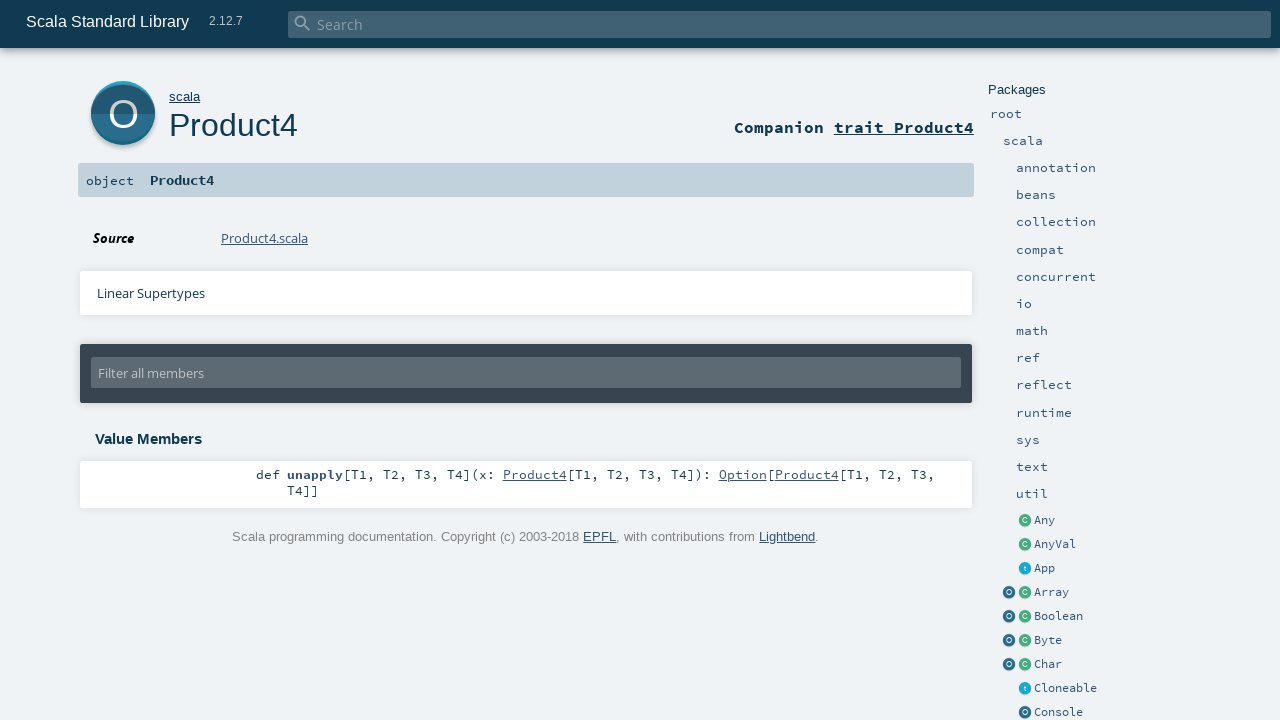

--- FILE ---
content_type: text/html
request_url: https://www.scala-lang.org/api/2.12.7/scala/Product4$.html
body_size: 13870
content:
<!DOCTYPE html >
<html>
        <head>
          <meta http-equiv="X-UA-Compatible" content="IE=edge" />
          <meta name="viewport" content="width=device-width, initial-scale=1.0, maximum-scale=1.0, user-scalable=no" />
          <title>Scala Standard Library 2.12.7 - scala.Product4</title>
          <meta name="description" content="Scala Standard Library 2.12.7 - scala.Product4" />
          <meta name="keywords" content="Scala Standard Library 2.12.7 scala.Product4" />
          <meta http-equiv="content-type" content="text/html; charset=UTF-8" />
          
      <link href="../lib/index.css" media="screen" type="text/css" rel="stylesheet" />
      <link href="../lib/template.css" media="screen" type="text/css" rel="stylesheet" />
      <link href="../lib/diagrams.css" media="screen" type="text/css" rel="stylesheet" id="diagrams-css" />
      <script type="text/javascript" src="../lib/jquery.js"></script>
      <script type="text/javascript" src="../lib/jquery.panzoom.min.js"></script>
      <script type="text/javascript" src="../lib/jquery.mousewheel.min.js"></script>
      <script type="text/javascript" src="../lib/index.js"></script>
      <script type="text/javascript" src="../index.js"></script>
      <script type="text/javascript" src="../lib/scheduler.js"></script>
      <script type="text/javascript" src="../lib/template.js"></script>
      <script type="text/javascript" src="../lib/tools.tooltip.js"></script>
      <script type="text/javascript" src="../lib/modernizr.custom.js"></script><script type="text/javascript" src="../lib/diagrams.js" id="diagrams-js"></script>
      <script type="text/javascript">
        /* this variable can be used by the JS to determine the path to the root document */
        var toRoot = '../';
      </script>
    
        </head>
        <body>
      <div id="search">
        <span id="doc-title">Scala Standard Library<span id="doc-version">2.12.7</span></span>
        <span class="close-results"><span class="left">&lt;</span> Back</span>
        <div id="textfilter">
          <span class="input">
            <input autocapitalize="none" placeholder="Search" id="index-input" type="text" accesskey="/" />
            <i class="clear material-icons"></i>
            <i id="search-icon" class="material-icons"></i>
          </span>
        </div>
    </div>
      <div id="search-results">
        <div id="search-progress">
          <div id="progress-fill"></div>
        </div>
        <div id="results-content">
          <div id="entity-results"></div>
          <div id="member-results"></div>
        </div>
      </div>
      <div id="content-scroll-container" style="-webkit-overflow-scrolling: touch;">
        <div id="content-container" style="-webkit-overflow-scrolling: touch;">
          <div id="subpackage-spacer">
            <div id="packages">
              <h1>Packages</h1>
              <ul>
                <li name="_root_.root" visbl="pub" class="indented0 " data-isabs="false" fullComment="yes" group="Ungrouped">
      <a id="_root_"></a><a id="root:_root_"></a>
      <span class="permalink">
      <a href="index.html#_root_" title="Permalink">
        <i class="material-icons"></i>
      </a>
    </span>
      <span class="modifier_kind">
        <span class="modifier"></span>
        <span class="kind">package</span>
      </span>
      <span class="symbol">
        <a title="This is the documentation for the Scala standard library." href="../index.html"><span class="name">root</span></a>
      </span>
      
      <p class="shortcomment cmt">This is the documentation for the Scala standard library.</p><div class="fullcomment"><div class="comment cmt"><p>This is the documentation for the Scala standard library.</p><h4> Package structure </h4><p>The <a href="index.html" class="extype" name="scala">scala</a> package contains core types like <a href="Int.html" class="extype" name="scala.Int"><code>Int</code></a>, <a href="Float.html" class="extype" name="scala.Float"><code>Float</code></a>, <a href="Array.html" class="extype" name="scala.Array"><code>Array</code></a>
or <a href="Option.html" class="extype" name="scala.Option"><code>Option</code></a> which are accessible in all Scala compilation units without explicit qualification or
imports.</p><p>Notable packages include:</p><ul><li><a href="collection/index.html" class="extype" name="scala.collection"><code>scala.collection</code></a> and its sub-packages contain Scala's collections framework<ul><li><a href="collection/immutable/index.html" class="extype" name="scala.collection.immutable"><code>scala.collection.immutable</code></a> - Immutable, sequential data-structures such as
      <a href="collection/immutable/Vector.html" class="extype" name="scala.collection.immutable.Vector"><code>Vector</code></a>, <a href="collection/immutable/List.html" class="extype" name="scala.collection.immutable.List"><code>List</code></a>,
      <a href="collection/immutable/Range.html" class="extype" name="scala.collection.immutable.Range"><code>Range</code></a>, <a href="collection/immutable/HashMap.html" class="extype" name="scala.collection.immutable.HashMap"><code>HashMap</code></a> or
      <a href="collection/immutable/HashSet.html" class="extype" name="scala.collection.immutable.HashSet"><code>HashSet</code></a></li><li><a href="collection/mutable/index.html" class="extype" name="scala.collection.mutable"><code>scala.collection.mutable</code></a> - Mutable, sequential data-structures such as
      <a href="collection/mutable/ArrayBuffer.html" class="extype" name="scala.collection.mutable.ArrayBuffer"><code>ArrayBuffer</code></a>,
      <a href="collection/mutable/StringBuilder.html" class="extype" name="scala.collection.mutable.StringBuilder"><code>StringBuilder</code></a>,
      <a href="collection/mutable/HashMap.html" class="extype" name="scala.collection.mutable.HashMap"><code>HashMap</code></a> or <a href="collection/mutable/HashSet.html" class="extype" name="scala.collection.mutable.HashSet"><code>HashSet</code></a></li><li><a href="collection/concurrent/index.html" class="extype" name="scala.collection.concurrent"><code>scala.collection.concurrent</code></a> - Mutable, concurrent data-structures such as
      <a href="collection/concurrent/TrieMap.html" class="extype" name="scala.collection.concurrent.TrieMap"><code>TrieMap</code></a></li><li><a href="collection/parallel/immutable/index.html" class="extype" name="scala.collection.parallel.immutable"><code>scala.collection.parallel.immutable</code></a> - Immutable, parallel
      data-structures such as <a href="collection/parallel/immutable/ParVector.html" class="extype" name="scala.collection.parallel.immutable.ParVector"><code>ParVector</code></a>,
      <a href="collection/parallel/immutable/ParRange.html" class="extype" name="scala.collection.parallel.immutable.ParRange"><code>ParRange</code></a>,
      <a href="collection/parallel/immutable/ParHashMap.html" class="extype" name="scala.collection.parallel.immutable.ParHashMap"><code>ParHashMap</code></a> or
      <a href="collection/parallel/immutable/ParHashSet.html" class="extype" name="scala.collection.parallel.immutable.ParHashSet"><code>ParHashSet</code></a></li><li><a href="collection/parallel/mutable/index.html" class="extype" name="scala.collection.parallel.mutable"><code>scala.collection.parallel.mutable</code></a> - Mutable, parallel
      data-structures such as <a href="collection/parallel/mutable/ParArray.html" class="extype" name="scala.collection.parallel.mutable.ParArray"><code>ParArray</code></a>,
      <a href="collection/parallel/mutable/ParHashMap.html" class="extype" name="scala.collection.parallel.mutable.ParHashMap"><code>ParHashMap</code></a>,
      <a href="collection/parallel/mutable/ParTrieMap.html" class="extype" name="scala.collection.parallel.mutable.ParTrieMap"><code>ParTrieMap</code></a> or
      <a href="collection/parallel/mutable/ParHashSet.html" class="extype" name="scala.collection.parallel.mutable.ParHashSet"><code>ParHashSet</code></a></li></ul></li><li><a href="concurrent/index.html" class="extype" name="scala.concurrent"><code>scala.concurrent</code></a> - Primitives for concurrent programming such as
    <a href="concurrent/Future.html" class="extype" name="scala.concurrent.Future"><code>Futures</code></a> and <a href="concurrent/Promise.html" class="extype" name="scala.concurrent.Promise"><code>Promises</code></a></li><li><a href="io/index.html" class="extype" name="scala.io"><code>scala.io</code></a>     - Input and output operations</li><li><a href="math/index.html" class="extype" name="scala.math"><code>scala.math</code></a>   - Basic math functions and additional numeric types like
    <a href="math/BigInt.html" class="extype" name="scala.math.BigInt"><code>BigInt</code></a> and <a href="math/BigDecimal.html" class="extype" name="scala.math.BigDecimal"><code>BigDecimal</code></a></li><li><a href="sys/index.html" class="extype" name="scala.sys"><code>scala.sys</code></a>    - Interaction with other processes and the operating system</li><li><a href="util/matching/index.html" class="extype" name="scala.util.matching"><code>scala.util.matching</code></a> - <a href="util/matching/Regex.html" class="extype" name="scala.util.matching.Regex">Regular expressions</a></li></ul><p>Other packages exist.  See the complete list on the right.</p><p>Additional parts of the standard library are shipped as separate libraries. These include:</p><ul><li><a href="reflect/index.html" class="extype" name="scala.reflect"><code>scala.reflect</code></a>   - Scala's reflection API (scala-reflect.jar)</li><li><span class="extype" name="scala.xml"><code>scala.xml</code></span>    - XML parsing, manipulation, and serialization (scala-xml.jar)</li><li><span class="extype" name="scala.swing"><code>scala.swing</code></span>  - A convenient wrapper around Java's GUI framework called Swing (scala-swing.jar)</li><li><span class="extype" name="scala.util.parsing"><code>scala.util.parsing</code></span> - Parser combinators (scala-parser-combinators.jar)</li></ul><h4> Automatic imports </h4><p>Identifiers in the scala package and the <a href="Predef$.html" class="extype" name="scala.Predef"><code>scala.Predef</code></a> object are always in scope by default.</p><p>Some of these identifiers are type aliases provided as shortcuts to commonly used classes.  For example, <code>List</code> is an alias for
<a href="collection/immutable/List.html" class="extype" name="scala.collection.immutable.List"><code>scala.collection.immutable.List</code></a>.</p><p>Other aliases refer to classes provided by the underlying platform.  For example, on the JVM, <code>String</code> is an alias for <code>java.lang.String</code>.</p></div><dl class="attributes block"> <dt>Definition Classes</dt><dd><a href="../index.html" class="extype" name="_root_">root</a></dd></dl></div>
    </li><li name="_root_.scala" visbl="pub" class="indented1 " data-isabs="false" fullComment="yes" group="Ungrouped">
      <a id="scala"></a><a id="scala:scala"></a>
      <span class="permalink">
      <a href="index.html#scala" title="Permalink">
        <i class="material-icons"></i>
      </a>
    </span>
      <span class="modifier_kind">
        <span class="modifier"></span>
        <span class="kind">package</span>
      </span>
      <span class="symbol">
        <a title="Core Scala types." href="index.html"><span class="name">scala</span></a>
      </span>
      
      <p class="shortcomment cmt">Core Scala types.</p><div class="fullcomment"><div class="comment cmt"><p>Core Scala types. They are always available without an explicit import.</p></div><dl class="attributes block"> <dt>Definition Classes</dt><dd><a href="../index.html" class="extype" name="_root_">root</a></dd></dl></div>
    </li><li name="scala.annotation" visbl="pub" class="indented2 " data-isabs="false" fullComment="yes" group="Ungrouped">
      <a id="annotation"></a><a id="annotation:annotation"></a>
      <span class="permalink">
      <a href="../scala/index.html#annotation" title="Permalink">
        <i class="material-icons"></i>
      </a>
    </span>
      <span class="modifier_kind">
        <span class="modifier"></span>
        <span class="kind">package</span>
      </span>
      <span class="symbol">
        <a title="" href="annotation/index.html"><span class="name">annotation</span></a>
      </span>
      
      <div class="fullcomment"><dl class="attributes block"> <dt>Definition Classes</dt><dd><a href="index.html" class="extype" name="scala">scala</a></dd></dl></div>
    </li><li name="scala.beans" visbl="pub" class="indented2 " data-isabs="false" fullComment="yes" group="Ungrouped">
      <a id="beans"></a><a id="beans:beans"></a>
      <span class="permalink">
      <a href="../scala/index.html#beans" title="Permalink">
        <i class="material-icons"></i>
      </a>
    </span>
      <span class="modifier_kind">
        <span class="modifier"></span>
        <span class="kind">package</span>
      </span>
      <span class="symbol">
        <a title="" href="beans/index.html"><span class="name">beans</span></a>
      </span>
      
      <div class="fullcomment"><dl class="attributes block"> <dt>Definition Classes</dt><dd><a href="index.html" class="extype" name="scala">scala</a></dd></dl></div>
    </li><li name="scala.collection" visbl="pub" class="indented2 " data-isabs="false" fullComment="yes" group="Ungrouped">
      <a id="collection"></a><a id="collection:collection"></a>
      <span class="permalink">
      <a href="../scala/index.html#collection" title="Permalink">
        <i class="material-icons"></i>
      </a>
    </span>
      <span class="modifier_kind">
        <span class="modifier"></span>
        <span class="kind">package</span>
      </span>
      <span class="symbol">
        <a title="Contains the base traits and objects needed to use and extend Scala's collection library." href="collection/index.html"><span class="name">collection</span></a>
      </span>
      
      <p class="shortcomment cmt">Contains the base traits and objects needed to use and extend Scala's collection library.</p><div class="fullcomment"><div class="comment cmt"><p>Contains the base traits and objects needed to use and extend Scala's collection library.</p><h4> Guide </h4><p>A detailed guide for using the collections library is available
at <a href="http://docs.scala-lang.org/overviews/collections/introduction.html" target="_blank">http://docs.scala-lang.org/overviews/collections/introduction.html</a>.
Developers looking to extend the collections library can find a description
of its architecture at
<a href="http://docs.scala-lang.org/overviews/core/architecture-of-scala-collections.html" target="_blank">http://docs.scala-lang.org/overviews/core/architecture-of-scala-collections.html</a>.</p><h4> Using Collections </h4><p>It is convenient to treat all collections as either
a <a href="collection/Traversable.html" class="extype" name="scala.collection.Traversable">scala.collection.Traversable</a> or <a href="collection/Iterable.html" class="extype" name="scala.collection.Iterable">scala.collection.Iterable</a>, as
these traits define the vast majority of operations
on a collection.</p><p>Collections can, of course, be treated as specifically as needed, and
the library is designed to ensure that
the methods that transform collections will return a collection of the same
type: </p><pre>scala&gt; <span class="kw">val</span> array = <span class="std">Array</span>(<span class="num">1</span>,<span class="num">2</span>,<span class="num">3</span>,<span class="num">4</span>,<span class="num">5</span>,<span class="num">6</span>)
array: <span class="std">Array</span>[<span class="std">Int</span>] = <span class="std">Array</span>(<span class="num">1</span>, <span class="num">2</span>, <span class="num">3</span>, <span class="num">4</span>, <span class="num">5</span>, <span class="num">6</span>)

scala&gt; array map { _.toString }
res0: <span class="std">Array</span>[<span class="std">String</span>] = <span class="std">Array</span>(<span class="num">1</span>, <span class="num">2</span>, <span class="num">3</span>, <span class="num">4</span>, <span class="num">5</span>, <span class="num">6</span>)

scala&gt; <span class="kw">val</span> list = <span class="std">List</span>(<span class="num">1</span>,<span class="num">2</span>,<span class="num">3</span>,<span class="num">4</span>,<span class="num">5</span>,<span class="num">6</span>)
list: <span class="std">List</span>[<span class="std">Int</span>] = <span class="std">List</span>(<span class="num">1</span>, <span class="num">2</span>, <span class="num">3</span>, <span class="num">4</span>, <span class="num">5</span>, <span class="num">6</span>)

scala&gt; list map { _.toString }
res1: <span class="std">List</span>[<span class="std">String</span>] = <span class="std">List</span>(<span class="num">1</span>, <span class="num">2</span>, <span class="num">3</span>, <span class="num">4</span>, <span class="num">5</span>, <span class="num">6</span>)</pre><h4> Creating Collections </h4><p>The most common way to create a collection is to use its companion object as
a factory. The three most commonly used collections are
<a href="collection/Seq.html" class="extype" name="scala.collection.Seq">scala.collection.Seq</a>, <a href="collection/immutable/Set.html" class="extype" name="scala.collection.immutable.Set">scala.collection.immutable.Set</a>, and
<a href="collection/immutable/Map.html" class="extype" name="scala.collection.immutable.Map">scala.collection.immutable.Map</a>.
They can be used directly as shown below since their companion objects are
all available as type aliases in either the <a href="index.html" class="extype" name="scala">scala</a> package or in
<code>scala.Predef</code>. New collections are created like this:</p><pre>scala&gt; <span class="kw">val</span> seq = <span class="std">Seq</span>(<span class="num">1</span>,<span class="num">2</span>,<span class="num">3</span>,<span class="num">4</span>,<span class="num">1</span>)
seq: <span class="std">Seq</span>[<span class="std">Int</span>] = <span class="std">List</span>(<span class="num">1</span>, <span class="num">2</span>, <span class="num">3</span>, <span class="num">4</span>, <span class="num">1</span>)

scala&gt; <span class="kw">val</span> set = <span class="std">Set</span>(<span class="num">1</span>,<span class="num">2</span>,<span class="num">3</span>,<span class="num">4</span>,<span class="num">1</span>)
set: scala.collection.immutable.<span class="std">Set</span>[<span class="std">Int</span>] = <span class="std">Set</span>(<span class="num">1</span>, <span class="num">2</span>, <span class="num">3</span>, <span class="num">4</span>)

scala&gt; <span class="kw">val</span> map = <span class="std">Map</span>(<span class="num">1</span> -&gt; <span class="lit">"one"</span>, <span class="num">2</span> -&gt; <span class="lit">"two"</span>, <span class="num">3</span> -&gt; <span class="lit">"three"</span>, <span class="num">2</span> -&gt; <span class="lit">"too"</span>)
map: scala.collection.immutable.<span class="std">Map</span>[<span class="std">Int</span>,<span class="std">String</span>] = <span class="std">Map</span>(<span class="num">1</span> -&gt; one, <span class="num">2</span> -&gt; too, <span class="num">3</span> -&gt; three)</pre><p>It is also typical to prefer the <a href="collection/immutable/index.html" class="extype" name="scala.collection.immutable">scala.collection.immutable</a> collections
over those in <a href="collection/mutable/index.html" class="extype" name="scala.collection.mutable">scala.collection.mutable</a>; the types aliased in
the <code>scala.Predef</code> object are the immutable versions.</p><p>Also note that the collections library was carefully designed to include several implementations of
each of the three basic collection types. These implementations have specific performance
characteristics which are described
in <a href="http://docs.scala-lang.org/overviews/collections/performance-characteristics.html" target="_blank">the guide</a>.</p><p>The concrete parallel collections also have specific performance characteristics which are
described in <a href="http://docs.scala-lang.org/overviews/parallel-collections/concrete-parallel-collections.html#performance-characteristics" target="_blank">the parallel collections guide</a></p><h5> Converting to and from Java Collections </h5><p>The <a href="collection/JavaConverters$.html" class="extype" name="scala.collection.JavaConverters">scala.collection.JavaConverters</a> object provides a collection
of decorators that allow converting between Scala and Java collections using <code>asScala</code>
and <code>asJava</code> methods.
</p></div><dl class="attributes block"> <dt>Definition Classes</dt><dd><a href="index.html" class="extype" name="scala">scala</a></dd></dl></div>
    </li><li name="scala.compat" visbl="pub" class="indented2 " data-isabs="false" fullComment="yes" group="Ungrouped">
      <a id="compat"></a><a id="compat:compat"></a>
      <span class="permalink">
      <a href="../scala/index.html#compat" title="Permalink">
        <i class="material-icons"></i>
      </a>
    </span>
      <span class="modifier_kind">
        <span class="modifier"></span>
        <span class="kind">package</span>
      </span>
      <span class="symbol">
        <a title="" href="compat/index.html"><span class="name">compat</span></a>
      </span>
      
      <div class="fullcomment"><dl class="attributes block"> <dt>Definition Classes</dt><dd><a href="index.html" class="extype" name="scala">scala</a></dd></dl></div>
    </li><li name="scala.concurrent" visbl="pub" class="indented2 " data-isabs="false" fullComment="yes" group="Ungrouped">
      <a id="concurrent"></a><a id="concurrent:concurrent"></a>
      <span class="permalink">
      <a href="../scala/index.html#concurrent" title="Permalink">
        <i class="material-icons"></i>
      </a>
    </span>
      <span class="modifier_kind">
        <span class="modifier"></span>
        <span class="kind">package</span>
      </span>
      <span class="symbol">
        <a title="This package object contains primitives for concurrent and parallel programming." href="concurrent/index.html"><span class="name">concurrent</span></a>
      </span>
      
      <p class="shortcomment cmt">This package object contains primitives for concurrent and parallel programming.</p><div class="fullcomment"><div class="comment cmt"><p>This package object contains primitives for concurrent and parallel programming.</p><h4> Guide </h4><p>A more detailed guide to Futures and Promises, including discussion and examples
can be found at
<a href="http://docs.scala-lang.org/overviews/core/futures.html" target="_blank">http://docs.scala-lang.org/overviews/core/futures.html</a>.</p><h4> Common Imports </h4><p>When working with Futures, you will often find that importing the whole concurrent
package is convenient:</p><pre><span class="kw">import</span> scala.concurrent._</pre><p>When using things like <code>Future</code>s, it is often required to have an implicit <code>ExecutionContext</code>
in scope. The general advice for these implicits are as follows.</p><p>If the code in question is a class or method definition, and no <code>ExecutionContext</code> is available,
request one from the caller by adding an implicit parameter list:</p><pre><span class="kw">def</span> myMethod(myParam: MyType)(<span class="kw">implicit</span> ec: ExecutionContext) = …
<span class="cmt">//Or</span>
<span class="kw">class</span> MyClass(myParam: MyType)(<span class="kw">implicit</span> ec: ExecutionContext) { … }</pre><p>This allows the caller of the method, or creator of the instance of the class, to decide which
<code>ExecutionContext</code> should be used.</p><p>For typical REPL usage and experimentation, importing the global <code>ExecutionContext</code> is often desired.</p><pre><span class="kw">import</span> scala.concurrent.ExcutionContext.Implicits.global</pre><h4> Specifying Durations </h4><p>Operations often require a duration to be specified. A duration DSL is available
to make defining these easier:</p><pre><span class="kw">import</span> scala.concurrent.duration._
<span class="kw">val</span> d: Duration = <span class="num">10.</span>seconds</pre><h4> Using Futures For Non-blocking Computation </h4><p>Basic use of futures is easy with the factory method on Future, which executes a
provided function asynchronously, handing you back a future result of that function
without blocking the current thread. In order to create the Future you will need
either an implicit or explicit ExecutionContext to be provided:</p><pre><span class="kw">import</span> scala.concurrent._
<span class="kw">import</span> ExecutionContext.Implicits.global  <span class="cmt">// implicit execution context</span>

<span class="kw">val</span> firstZebra: Future[<span class="std">Int</span>] = Future {
  <span class="kw">val</span> source = scala.io.Source.fromFile(<span class="lit">"/etc/dictionaries-common/words"</span>)
  source.toSeq.indexOfSlice(<span class="lit">"zebra"</span>)
}</pre><h4> Avoid Blocking </h4><p>Although blocking is possible in order to await results (with a mandatory timeout duration):</p><pre><span class="kw">import</span> scala.concurrent.duration._
Await.result(firstZebra, <span class="num">10.</span>seconds)</pre><p>and although this is sometimes necessary to do, in particular for testing purposes, blocking
in general is discouraged when working with Futures and concurrency in order to avoid
potential deadlocks and improve performance. Instead, use callbacks or combinators to
remain in the future domain:</p><pre><span class="kw">val</span> animalRange: Future[<span class="std">Int</span>] = <span class="kw">for</span> {
  aardvark <span class="kw">&lt;-</span> firstAardvark
  zebra <span class="kw">&lt;-</span> firstZebra
} <span class="kw">yield</span> zebra - aardvark

animalRange.onSuccess {
  <span class="kw">case</span> x <span class="kw">if</span> x &gt; <span class="num">500000</span> <span class="kw">=&gt;</span> println(<span class="lit">"It's a long way from Aardvark to Zebra"</span>)
}</pre></div><dl class="attributes block"> <dt>Definition Classes</dt><dd><a href="index.html" class="extype" name="scala">scala</a></dd></dl></div>
    </li><li name="scala.io" visbl="pub" class="indented2 " data-isabs="false" fullComment="yes" group="Ungrouped">
      <a id="io"></a><a id="io:io"></a>
      <span class="permalink">
      <a href="../scala/index.html#io" title="Permalink">
        <i class="material-icons"></i>
      </a>
    </span>
      <span class="modifier_kind">
        <span class="modifier"></span>
        <span class="kind">package</span>
      </span>
      <span class="symbol">
        <a title="" href="io/index.html"><span class="name">io</span></a>
      </span>
      
      <div class="fullcomment"><dl class="attributes block"> <dt>Definition Classes</dt><dd><a href="index.html" class="extype" name="scala">scala</a></dd></dl></div>
    </li><li name="scala.math" visbl="pub" class="indented2 " data-isabs="false" fullComment="yes" group="Ungrouped">
      <a id="math"></a><a id="math:math"></a>
      <span class="permalink">
      <a href="../scala/index.html#math" title="Permalink">
        <i class="material-icons"></i>
      </a>
    </span>
      <span class="modifier_kind">
        <span class="modifier"></span>
        <span class="kind">package</span>
      </span>
      <span class="symbol">
        <a title="The package object scala.math contains methods for performing basic numeric operations such as elementary exponential, logarithmic, root and trigonometric functions." href="math/index.html"><span class="name">math</span></a>
      </span>
      
      <p class="shortcomment cmt">The package object <code>scala.math</code> contains methods for performing basic
numeric operations such as elementary exponential, logarithmic, root and
trigonometric functions.</p><div class="fullcomment"><div class="comment cmt"><p>The package object <code>scala.math</code> contains methods for performing basic
numeric operations such as elementary exponential, logarithmic, root and
trigonometric functions.</p><p>All methods forward to <span class="extype" name="java.lang.Math">java.lang.Math</span> unless otherwise noted.
</p></div><dl class="attributes block"> <dt>Definition Classes</dt><dd><a href="index.html" class="extype" name="scala">scala</a></dd><dt>See also</dt><dd><span class="cmt"><p><span class="extype" name="java.lang.Math">java.lang.Math</span></p></span></dd></dl></div>
    </li><li name="scala.ref" visbl="pub" class="indented2 " data-isabs="false" fullComment="yes" group="Ungrouped">
      <a id="ref"></a><a id="ref:ref"></a>
      <span class="permalink">
      <a href="../scala/index.html#ref" title="Permalink">
        <i class="material-icons"></i>
      </a>
    </span>
      <span class="modifier_kind">
        <span class="modifier"></span>
        <span class="kind">package</span>
      </span>
      <span class="symbol">
        <a title="" href="ref/index.html"><span class="name">ref</span></a>
      </span>
      
      <div class="fullcomment"><dl class="attributes block"> <dt>Definition Classes</dt><dd><a href="index.html" class="extype" name="scala">scala</a></dd></dl></div>
    </li><li name="scala.reflect" visbl="pub" class="indented2 " data-isabs="false" fullComment="yes" group="Ungrouped">
      <a id="reflect"></a><a id="reflect:reflect"></a>
      <span class="permalink">
      <a href="../scala/index.html#reflect" title="Permalink">
        <i class="material-icons"></i>
      </a>
    </span>
      <span class="modifier_kind">
        <span class="modifier"></span>
        <span class="kind">package</span>
      </span>
      <span class="symbol">
        <a title="" href="reflect/index.html"><span class="name">reflect</span></a>
      </span>
      
      <div class="fullcomment"><dl class="attributes block"> <dt>Definition Classes</dt><dd><a href="index.html" class="extype" name="scala">scala</a></dd></dl></div>
    </li><li name="scala.runtime" visbl="pub" class="indented2 " data-isabs="false" fullComment="yes" group="Ungrouped">
      <a id="runtime"></a><a id="runtime:runtime"></a>
      <span class="permalink">
      <a href="../scala/index.html#runtime" title="Permalink">
        <i class="material-icons"></i>
      </a>
    </span>
      <span class="modifier_kind">
        <span class="modifier"></span>
        <span class="kind">package</span>
      </span>
      <span class="symbol">
        <a title="" href="runtime/index.html"><span class="name">runtime</span></a>
      </span>
      
      <div class="fullcomment"><dl class="attributes block"> <dt>Definition Classes</dt><dd><a href="index.html" class="extype" name="scala">scala</a></dd></dl></div>
    </li><li name="scala.sys" visbl="pub" class="indented2 " data-isabs="false" fullComment="yes" group="Ungrouped">
      <a id="sys"></a><a id="sys:sys"></a>
      <span class="permalink">
      <a href="../scala/index.html#sys" title="Permalink">
        <i class="material-icons"></i>
      </a>
    </span>
      <span class="modifier_kind">
        <span class="modifier"></span>
        <span class="kind">package</span>
      </span>
      <span class="symbol">
        <a title="The package object scala.sys contains methods for reading and altering core aspects of the virtual machine as well as the world outside of it." href="sys/index.html"><span class="name">sys</span></a>
      </span>
      
      <p class="shortcomment cmt">The package object <code>scala.sys</code> contains methods for reading
 and altering core aspects of the virtual machine as well as the
 world outside of it.</p><div class="fullcomment"><div class="comment cmt"><p>The package object <code>scala.sys</code> contains methods for reading
 and altering core aspects of the virtual machine as well as the
 world outside of it.
</p></div><dl class="attributes block"> <dt>Definition Classes</dt><dd><a href="index.html" class="extype" name="scala">scala</a></dd><dt>Since</dt><dd><p>2.9</p></dd></dl></div>
    </li><li name="scala.text" visbl="pub" class="indented2 " data-isabs="false" fullComment="yes" group="Ungrouped">
      <a id="text"></a><a id="text:text"></a>
      <span class="permalink">
      <a href="../scala/index.html#text" title="Permalink">
        <i class="material-icons"></i>
      </a>
    </span>
      <span class="modifier_kind">
        <span class="modifier"></span>
        <span class="kind">package</span>
      </span>
      <span class="symbol">
        <a title="" href="text/index.html"><span class="name">text</span></a>
      </span>
      
      <div class="fullcomment"><dl class="attributes block"> <dt>Definition Classes</dt><dd><a href="index.html" class="extype" name="scala">scala</a></dd></dl></div>
    </li><li name="scala.util" visbl="pub" class="indented2 " data-isabs="false" fullComment="yes" group="Ungrouped">
      <a id="util"></a><a id="util:util"></a>
      <span class="permalink">
      <a href="../scala/index.html#util" title="Permalink">
        <i class="material-icons"></i>
      </a>
    </span>
      <span class="modifier_kind">
        <span class="modifier"></span>
        <span class="kind">package</span>
      </span>
      <span class="symbol">
        <a title="" href="util/index.html"><span class="name">util</span></a>
      </span>
      
      <div class="fullcomment"><dl class="attributes block"> <dt>Definition Classes</dt><dd><a href="index.html" class="extype" name="scala">scala</a></dd></dl></div>
    </li><li class="current-entities indented1">
                        <span class="separator"></span>
                        <a class="class" href="Any.html" title="Class Any is the root of the Scala class hierarchy."></a>
                        <a href="Any.html" title="Class Any is the root of the Scala class hierarchy.">Any</a>
                      </li><li class="current-entities indented1">
                        <span class="separator"></span>
                        <a class="class" href="AnyVal.html" title="AnyVal is the root class of all value types, which describe values not implemented as objects in the underlying host system."></a>
                        <a href="AnyVal.html" title="AnyVal is the root class of all value types, which describe values not implemented as objects in the underlying host system.">AnyVal</a>
                      </li><li class="current-entities indented1">
                        <span class="separator"></span>
                        <a class="trait" href="App.html" title="The App trait can be used to quickly turn objects into executable programs."></a>
                        <a href="App.html" title="The App trait can be used to quickly turn objects into executable programs.">App</a>
                      </li><li class="current-entities indented1">
                        <a class="object" href="Array$.html" title="Utility methods for operating on arrays."></a>
                        <a class="class" href="Array.html" title="Arrays are mutable, indexed collections of values."></a>
                        <a href="Array.html" title="Arrays are mutable, indexed collections of values.">Array</a>
                      </li><li class="current-entities indented1">
                        <a class="object" href="Boolean$.html" title=""></a>
                        <a class="class" href="Boolean.html" title="Boolean (equivalent to Java's boolean primitive type) is a subtype of scala.AnyVal."></a>
                        <a href="Boolean.html" title="Boolean (equivalent to Java's boolean primitive type) is a subtype of scala.AnyVal.">Boolean</a>
                      </li><li class="current-entities indented1">
                        <a class="object" href="Byte$.html" title=""></a>
                        <a class="class" href="Byte.html" title="Byte, a 8-bit signed integer (equivalent to Java's byte primitive type) is a subtype of scala.AnyVal."></a>
                        <a href="Byte.html" title="Byte, a 8-bit signed integer (equivalent to Java's byte primitive type) is a subtype of scala.AnyVal.">Byte</a>
                      </li><li class="current-entities indented1">
                        <a class="object" href="Char$.html" title=""></a>
                        <a class="class" href="Char.html" title="Char, a 16-bit unsigned integer (equivalent to Java's char primitive type) is a subtype of scala.AnyVal."></a>
                        <a href="Char.html" title="Char, a 16-bit unsigned integer (equivalent to Java's char primitive type) is a subtype of scala.AnyVal.">Char</a>
                      </li><li class="current-entities indented1">
                        <span class="separator"></span>
                        <a class="trait" href="Cloneable.html" title="Classes extending this trait are cloneable across platforms (Java, .NET)."></a>
                        <a href="Cloneable.html" title="Classes extending this trait are cloneable across platforms (Java, .NET).">Cloneable</a>
                      </li><li class="current-entities indented1">
                        <span class="separator"></span>
                        <a class="object" href="Console$.html" title="Implements functionality for printing Scala values on the terminal."></a>
                        <a href="Console$.html" title="Implements functionality for printing Scala values on the terminal.">Console</a>
                      </li><li class="current-entities indented1">
                        <span class="separator"></span>
                        <a class="trait" href="DelayedInit.html" title="Classes and objects (but note, not traits) inheriting the DelayedInit marker trait will have their initialization code rewritten as follows: code becomes delayedInit(code)."></a>
                        <a href="DelayedInit.html" title="Classes and objects (but note, not traits) inheriting the DelayedInit marker trait will have their initialization code rewritten as follows: code becomes delayedInit(code).">DelayedInit</a>
                      </li><li class="current-entities indented1">
                        <a class="object" href="Double$.html" title=""></a>
                        <a class="class" href="Double.html" title="Double, a 64-bit IEEE-754 floating point number (equivalent to Java's double primitive type) is a subtype of scala.AnyVal."></a>
                        <a href="Double.html" title="Double, a 64-bit IEEE-754 floating point number (equivalent to Java's double primitive type) is a subtype of scala.AnyVal.">Double</a>
                      </li><li class="current-entities indented1">
                        <span class="separator"></span>
                        <a class="trait" href="Dynamic.html" title="A marker trait that enables dynamic invocations."></a>
                        <a href="Dynamic.html" title="A marker trait that enables dynamic invocations.">Dynamic</a>
                      </li><li class="current-entities indented1">
                        <span class="separator"></span>
                        <a class="class" href="Enumeration.html" title="Defines a finite set of values specific to the enumeration."></a>
                        <a href="Enumeration.html" title="Defines a finite set of values specific to the enumeration.">Enumeration</a>
                      </li><li class="current-entities indented1">
                        <span class="separator"></span>
                        <a class="trait" href="Equals.html" title="An interface containing operations for equality."></a>
                        <a href="Equals.html" title="An interface containing operations for equality.">Equals</a>
                      </li><li class="current-entities indented1">
                        <span class="separator"></span>
                        <a class="class" href="FallbackArrayBuilding.html" title="Contains a fallback builder for arrays when the element type does not have a class tag."></a>
                        <a href="FallbackArrayBuilding.html" title="Contains a fallback builder for arrays when the element type does not have a class tag.">FallbackArrayBuilding</a>
                      </li><li class="current-entities indented1">
                        <a class="object" href="Float$.html" title=""></a>
                        <a class="class" href="Float.html" title="Float, a 32-bit IEEE-754 floating point number (equivalent to Java's float primitive type) is a subtype of scala.AnyVal."></a>
                        <a href="Float.html" title="Float, a 32-bit IEEE-754 floating point number (equivalent to Java's float primitive type) is a subtype of scala.AnyVal.">Float</a>
                      </li><li class="current-entities indented1">
                        <span class="separator"></span>
                        <a class="object" href="Function$.html" title="A module defining utility methods for higher-order functional programming."></a>
                        <a href="Function$.html" title="A module defining utility methods for higher-order functional programming.">Function</a>
                      </li><li class="current-entities indented1">
                        <span class="separator"></span>
                        <a class="trait" href="Function0.html" title="A function of 0 parameters."></a>
                        <a href="Function0.html" title="A function of 0 parameters.">Function0</a>
                      </li><li class="current-entities indented1">
                        <span class="separator"></span>
                        <a class="trait" href="Function1.html" title="A function of 1 parameter."></a>
                        <a href="Function1.html" title="A function of 1 parameter.">Function1</a>
                      </li><li class="current-entities indented1">
                        <span class="separator"></span>
                        <a class="trait" href="Function10.html" title="A function of 10 parameters."></a>
                        <a href="Function10.html" title="A function of 10 parameters.">Function10</a>
                      </li><li class="current-entities indented1">
                        <span class="separator"></span>
                        <a class="trait" href="Function11.html" title="A function of 11 parameters."></a>
                        <a href="Function11.html" title="A function of 11 parameters.">Function11</a>
                      </li><li class="current-entities indented1">
                        <span class="separator"></span>
                        <a class="trait" href="Function12.html" title="A function of 12 parameters."></a>
                        <a href="Function12.html" title="A function of 12 parameters.">Function12</a>
                      </li><li class="current-entities indented1">
                        <span class="separator"></span>
                        <a class="trait" href="Function13.html" title="A function of 13 parameters."></a>
                        <a href="Function13.html" title="A function of 13 parameters.">Function13</a>
                      </li><li class="current-entities indented1">
                        <span class="separator"></span>
                        <a class="trait" href="Function14.html" title="A function of 14 parameters."></a>
                        <a href="Function14.html" title="A function of 14 parameters.">Function14</a>
                      </li><li class="current-entities indented1">
                        <span class="separator"></span>
                        <a class="trait" href="Function15.html" title="A function of 15 parameters."></a>
                        <a href="Function15.html" title="A function of 15 parameters.">Function15</a>
                      </li><li class="current-entities indented1">
                        <span class="separator"></span>
                        <a class="trait" href="Function16.html" title="A function of 16 parameters."></a>
                        <a href="Function16.html" title="A function of 16 parameters.">Function16</a>
                      </li><li class="current-entities indented1">
                        <span class="separator"></span>
                        <a class="trait" href="Function17.html" title="A function of 17 parameters."></a>
                        <a href="Function17.html" title="A function of 17 parameters.">Function17</a>
                      </li><li class="current-entities indented1">
                        <span class="separator"></span>
                        <a class="trait" href="Function18.html" title="A function of 18 parameters."></a>
                        <a href="Function18.html" title="A function of 18 parameters.">Function18</a>
                      </li><li class="current-entities indented1">
                        <span class="separator"></span>
                        <a class="trait" href="Function19.html" title="A function of 19 parameters."></a>
                        <a href="Function19.html" title="A function of 19 parameters.">Function19</a>
                      </li><li class="current-entities indented1">
                        <span class="separator"></span>
                        <a class="trait" href="Function2.html" title="A function of 2 parameters."></a>
                        <a href="Function2.html" title="A function of 2 parameters.">Function2</a>
                      </li><li class="current-entities indented1">
                        <span class="separator"></span>
                        <a class="trait" href="Function20.html" title="A function of 20 parameters."></a>
                        <a href="Function20.html" title="A function of 20 parameters.">Function20</a>
                      </li><li class="current-entities indented1">
                        <span class="separator"></span>
                        <a class="trait" href="Function21.html" title="A function of 21 parameters."></a>
                        <a href="Function21.html" title="A function of 21 parameters.">Function21</a>
                      </li><li class="current-entities indented1">
                        <span class="separator"></span>
                        <a class="trait" href="Function22.html" title="A function of 22 parameters."></a>
                        <a href="Function22.html" title="A function of 22 parameters.">Function22</a>
                      </li><li class="current-entities indented1">
                        <span class="separator"></span>
                        <a class="trait" href="Function3.html" title="A function of 3 parameters."></a>
                        <a href="Function3.html" title="A function of 3 parameters.">Function3</a>
                      </li><li class="current-entities indented1">
                        <span class="separator"></span>
                        <a class="trait" href="Function4.html" title="A function of 4 parameters."></a>
                        <a href="Function4.html" title="A function of 4 parameters.">Function4</a>
                      </li><li class="current-entities indented1">
                        <span class="separator"></span>
                        <a class="trait" href="Function5.html" title="A function of 5 parameters."></a>
                        <a href="Function5.html" title="A function of 5 parameters.">Function5</a>
                      </li><li class="current-entities indented1">
                        <span class="separator"></span>
                        <a class="trait" href="Function6.html" title="A function of 6 parameters."></a>
                        <a href="Function6.html" title="A function of 6 parameters.">Function6</a>
                      </li><li class="current-entities indented1">
                        <span class="separator"></span>
                        <a class="trait" href="Function7.html" title="A function of 7 parameters."></a>
                        <a href="Function7.html" title="A function of 7 parameters.">Function7</a>
                      </li><li class="current-entities indented1">
                        <span class="separator"></span>
                        <a class="trait" href="Function8.html" title="A function of 8 parameters."></a>
                        <a href="Function8.html" title="A function of 8 parameters.">Function8</a>
                      </li><li class="current-entities indented1">
                        <span class="separator"></span>
                        <a class="trait" href="Function9.html" title="A function of 9 parameters."></a>
                        <a href="Function9.html" title="A function of 9 parameters.">Function9</a>
                      </li><li class="current-entities indented1">
                        <span class="separator"></span>
                        <a class="trait" href="Immutable.html" title="A marker trait for all immutable data structures such as immutable collections."></a>
                        <a href="Immutable.html" title="A marker trait for all immutable data structures such as immutable collections.">Immutable</a>
                      </li><li class="current-entities indented1">
                        <a class="object" href="Int$.html" title=""></a>
                        <a class="class" href="Int.html" title="Int, a 32-bit signed integer (equivalent to Java's int primitive type) is a subtype of scala.AnyVal."></a>
                        <a href="Int.html" title="Int, a 32-bit signed integer (equivalent to Java's int primitive type) is a subtype of scala.AnyVal.">Int</a>
                      </li><li class="current-entities indented1">
                        <a class="object" href="Long$.html" title=""></a>
                        <a class="class" href="Long.html" title="Long, a 64-bit signed integer (equivalent to Java's long primitive type) is a subtype of scala.AnyVal."></a>
                        <a href="Long.html" title="Long, a 64-bit signed integer (equivalent to Java's long primitive type) is a subtype of scala.AnyVal.">Long</a>
                      </li><li class="current-entities indented1">
                        <span class="separator"></span>
                        <a class="class" href="MatchError.html" title="This class implements errors which are thrown whenever an object doesn't match any pattern of a pattern matching expression."></a>
                        <a href="MatchError.html" title="This class implements errors which are thrown whenever an object doesn't match any pattern of a pattern matching expression.">MatchError</a>
                      </li><li class="current-entities indented1">
                        <span class="separator"></span>
                        <a class="trait" href="Mutable.html" title="A marker trait for mutable data structures such as mutable collections"></a>
                        <a href="Mutable.html" title="A marker trait for mutable data structures such as mutable collections">Mutable</a>
                      </li><li class="current-entities indented1">
                        <span class="separator"></span>
                        <a class="object" href="None$.html" title="This case object represents non-existent values."></a>
                        <a href="None$.html" title="This case object represents non-existent values.">None</a>
                      </li><li class="current-entities indented1">
                        <span class="separator"></span>
                        <a class="class" href="NotImplementedError.html" title="Throwing this exception can be a temporary replacement for a method body that remains to be implemented."></a>
                        <a href="NotImplementedError.html" title="Throwing this exception can be a temporary replacement for a method body that remains to be implemented.">NotImplementedError</a>
                      </li><li class="current-entities indented1">
                        <span class="separator"></span>
                        <a class="trait" href="NotNull.html" title="A marker trait for things that are not allowed to be null"></a>
                        <a href="NotNull.html" title="A marker trait for things that are not allowed to be null">NotNull</a>
                      </li><li class="current-entities indented1">
                        <span class="separator"></span>
                        <a class="class" href="Nothing.html" title="Nothing is - together with scala.Null - at the bottom of Scala's type hierarchy."></a>
                        <a href="Nothing.html" title="Nothing is - together with scala.Null - at the bottom of Scala's type hierarchy.">Nothing</a>
                      </li><li class="current-entities indented1">
                        <span class="separator"></span>
                        <a class="class" href="Null.html" title="Null is - together with scala.Nothing - at the bottom of the Scala type hierarchy."></a>
                        <a href="Null.html" title="Null is - together with scala.Nothing - at the bottom of the Scala type hierarchy.">Null</a>
                      </li><li class="current-entities indented1">
                        <a class="object" href="Option$.html" title=""></a>
                        <a class="class" href="Option.html" title="Represents optional values."></a>
                        <a href="Option.html" title="Represents optional values.">Option</a>
                      </li><li class="current-entities indented1">
                        <a class="object" href="PartialFunction$.html" title="A few handy operations which leverage the extra bit of information available in partial functions."></a>
                        <a class="trait" href="PartialFunction.html" title="A partial function of type PartialFunction[A, B] is a unary function where the domain does not necessarily include all values of type A."></a>
                        <a href="PartialFunction.html" title="A partial function of type PartialFunction[A, B] is a unary function where the domain does not necessarily include all values of type A.">PartialFunction</a>
                      </li><li class="current-entities indented1">
                        <span class="separator"></span>
                        <a class="object" href="Predef$.html" title="The Predef object provides definitions that are accessible in all Scala compilation units without explicit qualification."></a>
                        <a href="Predef$.html" title="The Predef object provides definitions that are accessible in all Scala compilation units without explicit qualification.">Predef</a>
                      </li><li class="current-entities indented1">
                        <span class="separator"></span>
                        <a class="trait" href="Product.html" title="Base trait for all products, which in the standard library include at least scala.Product1 through scala.Product22 and therefore also their subclasses scala.Tuple1 through scala.Tuple22."></a>
                        <a href="Product.html" title="Base trait for all products, which in the standard library include at least scala.Product1 through scala.Product22 and therefore also their subclasses scala.Tuple1 through scala.Tuple22.">Product</a>
                      </li><li class="current-entities indented1">
                        <a class="object" href="Product1$.html" title=""></a>
                        <a class="trait" href="Product1.html" title="Product1 is a Cartesian product of 1 component."></a>
                        <a href="Product1.html" title="Product1 is a Cartesian product of 1 component.">Product1</a>
                      </li><li class="current-entities indented1">
                        <a class="object" href="Product10$.html" title=""></a>
                        <a class="trait" href="Product10.html" title="Product10 is a Cartesian product of 10 components."></a>
                        <a href="Product10.html" title="Product10 is a Cartesian product of 10 components.">Product10</a>
                      </li><li class="current-entities indented1">
                        <a class="object" href="Product11$.html" title=""></a>
                        <a class="trait" href="Product11.html" title="Product11 is a Cartesian product of 11 components."></a>
                        <a href="Product11.html" title="Product11 is a Cartesian product of 11 components.">Product11</a>
                      </li><li class="current-entities indented1">
                        <a class="object" href="Product12$.html" title=""></a>
                        <a class="trait" href="Product12.html" title="Product12 is a Cartesian product of 12 components."></a>
                        <a href="Product12.html" title="Product12 is a Cartesian product of 12 components.">Product12</a>
                      </li><li class="current-entities indented1">
                        <a class="object" href="Product13$.html" title=""></a>
                        <a class="trait" href="Product13.html" title="Product13 is a Cartesian product of 13 components."></a>
                        <a href="Product13.html" title="Product13 is a Cartesian product of 13 components.">Product13</a>
                      </li><li class="current-entities indented1">
                        <a class="object" href="Product14$.html" title=""></a>
                        <a class="trait" href="Product14.html" title="Product14 is a Cartesian product of 14 components."></a>
                        <a href="Product14.html" title="Product14 is a Cartesian product of 14 components.">Product14</a>
                      </li><li class="current-entities indented1">
                        <a class="object" href="Product15$.html" title=""></a>
                        <a class="trait" href="Product15.html" title="Product15 is a Cartesian product of 15 components."></a>
                        <a href="Product15.html" title="Product15 is a Cartesian product of 15 components.">Product15</a>
                      </li><li class="current-entities indented1">
                        <a class="object" href="Product16$.html" title=""></a>
                        <a class="trait" href="Product16.html" title="Product16 is a Cartesian product of 16 components."></a>
                        <a href="Product16.html" title="Product16 is a Cartesian product of 16 components.">Product16</a>
                      </li><li class="current-entities indented1">
                        <a class="object" href="Product17$.html" title=""></a>
                        <a class="trait" href="Product17.html" title="Product17 is a Cartesian product of 17 components."></a>
                        <a href="Product17.html" title="Product17 is a Cartesian product of 17 components.">Product17</a>
                      </li><li class="current-entities indented1">
                        <a class="object" href="Product18$.html" title=""></a>
                        <a class="trait" href="Product18.html" title="Product18 is a Cartesian product of 18 components."></a>
                        <a href="Product18.html" title="Product18 is a Cartesian product of 18 components.">Product18</a>
                      </li><li class="current-entities indented1">
                        <a class="object" href="Product19$.html" title=""></a>
                        <a class="trait" href="Product19.html" title="Product19 is a Cartesian product of 19 components."></a>
                        <a href="Product19.html" title="Product19 is a Cartesian product of 19 components.">Product19</a>
                      </li><li class="current-entities indented1">
                        <a class="object" href="Product2$.html" title=""></a>
                        <a class="trait" href="Product2.html" title="Product2 is a Cartesian product of 2 components."></a>
                        <a href="Product2.html" title="Product2 is a Cartesian product of 2 components.">Product2</a>
                      </li><li class="current-entities indented1">
                        <a class="object" href="Product20$.html" title=""></a>
                        <a class="trait" href="Product20.html" title="Product20 is a Cartesian product of 20 components."></a>
                        <a href="Product20.html" title="Product20 is a Cartesian product of 20 components.">Product20</a>
                      </li><li class="current-entities indented1">
                        <a class="object" href="Product21$.html" title=""></a>
                        <a class="trait" href="Product21.html" title="Product21 is a Cartesian product of 21 components."></a>
                        <a href="Product21.html" title="Product21 is a Cartesian product of 21 components.">Product21</a>
                      </li><li class="current-entities indented1">
                        <a class="object" href="Product22$.html" title=""></a>
                        <a class="trait" href="Product22.html" title="Product22 is a Cartesian product of 22 components."></a>
                        <a href="Product22.html" title="Product22 is a Cartesian product of 22 components.">Product22</a>
                      </li><li class="current-entities indented1">
                        <a class="object" href="Product3$.html" title=""></a>
                        <a class="trait" href="Product3.html" title="Product3 is a Cartesian product of 3 components."></a>
                        <a href="Product3.html" title="Product3 is a Cartesian product of 3 components.">Product3</a>
                      </li><li class="current-entities indented1">
                        <a class="object" href="" title=""></a>
                        <a class="trait" href="Product4.html" title="Product4 is a Cartesian product of 4 components."></a>
                        <a href="Product4.html" title="Product4 is a Cartesian product of 4 components.">Product4</a>
                      </li><li class="current-entities indented1">
                        <a class="object" href="Product5$.html" title=""></a>
                        <a class="trait" href="Product5.html" title="Product5 is a Cartesian product of 5 components."></a>
                        <a href="Product5.html" title="Product5 is a Cartesian product of 5 components.">Product5</a>
                      </li><li class="current-entities indented1">
                        <a class="object" href="Product6$.html" title=""></a>
                        <a class="trait" href="Product6.html" title="Product6 is a Cartesian product of 6 components."></a>
                        <a href="Product6.html" title="Product6 is a Cartesian product of 6 components.">Product6</a>
                      </li><li class="current-entities indented1">
                        <a class="object" href="Product7$.html" title=""></a>
                        <a class="trait" href="Product7.html" title="Product7 is a Cartesian product of 7 components."></a>
                        <a href="Product7.html" title="Product7 is a Cartesian product of 7 components.">Product7</a>
                      </li><li class="current-entities indented1">
                        <a class="object" href="Product8$.html" title=""></a>
                        <a class="trait" href="Product8.html" title="Product8 is a Cartesian product of 8 components."></a>
                        <a href="Product8.html" title="Product8 is a Cartesian product of 8 components.">Product8</a>
                      </li><li class="current-entities indented1">
                        <a class="object" href="Product9$.html" title=""></a>
                        <a class="trait" href="Product9.html" title="Product9 is a Cartesian product of 9 components."></a>
                        <a href="Product9.html" title="Product9 is a Cartesian product of 9 components.">Product9</a>
                      </li><li class="current-entities indented1">
                        <a class="object" href="Proxy$.html" title=""></a>
                        <a class="trait" href="Proxy.html" title="This class implements a simple proxy that forwards all calls to the public, non-final methods defined in class Any to another object self."></a>
                        <a href="Proxy.html" title="This class implements a simple proxy that forwards all calls to the public, non-final methods defined in class Any to another object self.">Proxy</a>
                      </li><li class="current-entities indented1">
                        <a class="object" href="Responder$.html" title="This object contains utility methods to build responders."></a>
                        <a class="class" href="Responder.html" title="Instances of responder are the building blocks of small programs written in continuation passing style."></a>
                        <a href="Responder.html" title="Instances of responder are the building blocks of small programs written in continuation passing style.">Responder</a>
                      </li><li class="current-entities indented1">
                        <span class="separator"></span>
                        <a class="class" href="ScalaReflectionException.html" title="An exception that indicates an error during Scala reflection"></a>
                        <a href="ScalaReflectionException.html" title="An exception that indicates an error during Scala reflection">ScalaReflectionException</a>
                      </li><li class="current-entities indented1">
                        <span class="separator"></span>
                        <a class="class" href="SerialVersionUID.html" title="Annotation for specifying the static SerialVersionUID field of a serializable class."></a>
                        <a href="SerialVersionUID.html" title="Annotation for specifying the static SerialVersionUID field of a serializable class.">SerialVersionUID</a>
                      </li><li class="current-entities indented1">
                        <span class="separator"></span>
                        <a class="trait" href="Serializable.html" title="Classes extending this trait are serializable across platforms (Java, .NET)."></a>
                        <a href="Serializable.html" title="Classes extending this trait are serializable across platforms (Java, .NET).">Serializable</a>
                      </li><li class="current-entities indented1">
                        <a class="object" href="Short$.html" title=""></a>
                        <a class="class" href="Short.html" title="Short, a 16-bit signed integer (equivalent to Java's short primitive type) is a subtype of scala.AnyVal."></a>
                        <a href="Short.html" title="Short, a 16-bit signed integer (equivalent to Java's short primitive type) is a subtype of scala.AnyVal.">Short</a>
                      </li><li class="current-entities indented1">
                        <span class="separator"></span>
                        <a class="class" href="Some.html" title="Class Some[A] represents existing values of type A."></a>
                        <a href="Some.html" title="Class Some[A] represents existing values of type A.">Some</a>
                      </li><li class="current-entities indented1">
                        <a class="object" href="Specializable$.html" title=""></a>
                        <a class="trait" href="Specializable.html" title="A common supertype for companions of specializable types."></a>
                        <a href="Specializable.html" title="A common supertype for companions of specializable types.">Specializable</a>
                      </li><li class="current-entities indented1">
                        <a class="object" href="StringContext$.html" title=""></a>
                        <a class="class" href="StringContext.html" title="This class provides the basic mechanism to do String Interpolation."></a>
                        <a href="StringContext.html" title="This class provides the basic mechanism to do String Interpolation.">StringContext</a>
                      </li><li class="current-entities indented1">
                        <a class="object" href="Symbol$.html" title=""></a>
                        <a class="class" href="Symbol.html" title="This class provides a simple way to get unique objects for equal strings."></a>
                        <a href="Symbol.html" title="This class provides a simple way to get unique objects for equal strings.">Symbol</a>
                      </li><li class="current-entities indented1">
                        <span class="separator"></span>
                        <a class="class" href="Tuple1.html" title="A tuple of 1 elements; the canonical representation of a scala.Product1."></a>
                        <a href="Tuple1.html" title="A tuple of 1 elements; the canonical representation of a scala.Product1.">Tuple1</a>
                      </li><li class="current-entities indented1">
                        <span class="separator"></span>
                        <a class="class" href="Tuple10.html" title="A tuple of 10 elements; the canonical representation of a scala.Product10."></a>
                        <a href="Tuple10.html" title="A tuple of 10 elements; the canonical representation of a scala.Product10.">Tuple10</a>
                      </li><li class="current-entities indented1">
                        <span class="separator"></span>
                        <a class="class" href="Tuple11.html" title="A tuple of 11 elements; the canonical representation of a scala.Product11."></a>
                        <a href="Tuple11.html" title="A tuple of 11 elements; the canonical representation of a scala.Product11.">Tuple11</a>
                      </li><li class="current-entities indented1">
                        <span class="separator"></span>
                        <a class="class" href="Tuple12.html" title="A tuple of 12 elements; the canonical representation of a scala.Product12."></a>
                        <a href="Tuple12.html" title="A tuple of 12 elements; the canonical representation of a scala.Product12.">Tuple12</a>
                      </li><li class="current-entities indented1">
                        <span class="separator"></span>
                        <a class="class" href="Tuple13.html" title="A tuple of 13 elements; the canonical representation of a scala.Product13."></a>
                        <a href="Tuple13.html" title="A tuple of 13 elements; the canonical representation of a scala.Product13.">Tuple13</a>
                      </li><li class="current-entities indented1">
                        <span class="separator"></span>
                        <a class="class" href="Tuple14.html" title="A tuple of 14 elements; the canonical representation of a scala.Product14."></a>
                        <a href="Tuple14.html" title="A tuple of 14 elements; the canonical representation of a scala.Product14.">Tuple14</a>
                      </li><li class="current-entities indented1">
                        <span class="separator"></span>
                        <a class="class" href="Tuple15.html" title="A tuple of 15 elements; the canonical representation of a scala.Product15."></a>
                        <a href="Tuple15.html" title="A tuple of 15 elements; the canonical representation of a scala.Product15.">Tuple15</a>
                      </li><li class="current-entities indented1">
                        <span class="separator"></span>
                        <a class="class" href="Tuple16.html" title="A tuple of 16 elements; the canonical representation of a scala.Product16."></a>
                        <a href="Tuple16.html" title="A tuple of 16 elements; the canonical representation of a scala.Product16.">Tuple16</a>
                      </li><li class="current-entities indented1">
                        <span class="separator"></span>
                        <a class="class" href="Tuple17.html" title="A tuple of 17 elements; the canonical representation of a scala.Product17."></a>
                        <a href="Tuple17.html" title="A tuple of 17 elements; the canonical representation of a scala.Product17.">Tuple17</a>
                      </li><li class="current-entities indented1">
                        <span class="separator"></span>
                        <a class="class" href="Tuple18.html" title="A tuple of 18 elements; the canonical representation of a scala.Product18."></a>
                        <a href="Tuple18.html" title="A tuple of 18 elements; the canonical representation of a scala.Product18.">Tuple18</a>
                      </li><li class="current-entities indented1">
                        <span class="separator"></span>
                        <a class="class" href="Tuple19.html" title="A tuple of 19 elements; the canonical representation of a scala.Product19."></a>
                        <a href="Tuple19.html" title="A tuple of 19 elements; the canonical representation of a scala.Product19.">Tuple19</a>
                      </li><li class="current-entities indented1">
                        <span class="separator"></span>
                        <a class="class" href="Tuple2.html" title="A tuple of 2 elements; the canonical representation of a scala.Product2."></a>
                        <a href="Tuple2.html" title="A tuple of 2 elements; the canonical representation of a scala.Product2.">Tuple2</a>
                      </li><li class="current-entities indented1">
                        <span class="separator"></span>
                        <a class="class" href="Tuple20.html" title="A tuple of 20 elements; the canonical representation of a scala.Product20."></a>
                        <a href="Tuple20.html" title="A tuple of 20 elements; the canonical representation of a scala.Product20.">Tuple20</a>
                      </li><li class="current-entities indented1">
                        <span class="separator"></span>
                        <a class="class" href="Tuple21.html" title="A tuple of 21 elements; the canonical representation of a scala.Product21."></a>
                        <a href="Tuple21.html" title="A tuple of 21 elements; the canonical representation of a scala.Product21.">Tuple21</a>
                      </li><li class="current-entities indented1">
                        <span class="separator"></span>
                        <a class="class" href="Tuple22.html" title="A tuple of 22 elements; the canonical representation of a scala.Product22."></a>
                        <a href="Tuple22.html" title="A tuple of 22 elements; the canonical representation of a scala.Product22.">Tuple22</a>
                      </li><li class="current-entities indented1">
                        <span class="separator"></span>
                        <a class="class" href="Tuple3.html" title="A tuple of 3 elements; the canonical representation of a scala.Product3."></a>
                        <a href="Tuple3.html" title="A tuple of 3 elements; the canonical representation of a scala.Product3.">Tuple3</a>
                      </li><li class="current-entities indented1">
                        <span class="separator"></span>
                        <a class="class" href="Tuple4.html" title="A tuple of 4 elements; the canonical representation of a scala.Product4."></a>
                        <a href="Tuple4.html" title="A tuple of 4 elements; the canonical representation of a scala.Product4.">Tuple4</a>
                      </li><li class="current-entities indented1">
                        <span class="separator"></span>
                        <a class="class" href="Tuple5.html" title="A tuple of 5 elements; the canonical representation of a scala.Product5."></a>
                        <a href="Tuple5.html" title="A tuple of 5 elements; the canonical representation of a scala.Product5.">Tuple5</a>
                      </li><li class="current-entities indented1">
                        <span class="separator"></span>
                        <a class="class" href="Tuple6.html" title="A tuple of 6 elements; the canonical representation of a scala.Product6."></a>
                        <a href="Tuple6.html" title="A tuple of 6 elements; the canonical representation of a scala.Product6.">Tuple6</a>
                      </li><li class="current-entities indented1">
                        <span class="separator"></span>
                        <a class="class" href="Tuple7.html" title="A tuple of 7 elements; the canonical representation of a scala.Product7."></a>
                        <a href="Tuple7.html" title="A tuple of 7 elements; the canonical representation of a scala.Product7.">Tuple7</a>
                      </li><li class="current-entities indented1">
                        <span class="separator"></span>
                        <a class="class" href="Tuple8.html" title="A tuple of 8 elements; the canonical representation of a scala.Product8."></a>
                        <a href="Tuple8.html" title="A tuple of 8 elements; the canonical representation of a scala.Product8.">Tuple8</a>
                      </li><li class="current-entities indented1">
                        <span class="separator"></span>
                        <a class="class" href="Tuple9.html" title="A tuple of 9 elements; the canonical representation of a scala.Product9."></a>
                        <a href="Tuple9.html" title="A tuple of 9 elements; the canonical representation of a scala.Product9.">Tuple9</a>
                      </li><li class="current-entities indented1">
                        <span class="separator"></span>
                        <a class="class" href="UninitializedError.html" title="This class represents uninitialized variable/value errors."></a>
                        <a href="UninitializedError.html" title="This class represents uninitialized variable/value errors.">UninitializedError</a>
                      </li><li class="current-entities indented1">
                        <span class="separator"></span>
                        <a class="class" href="UninitializedFieldError.html" title="This class implements errors which are thrown whenever a field is used before it has been initialized."></a>
                        <a href="UninitializedFieldError.html" title="This class implements errors which are thrown whenever a field is used before it has been initialized.">UninitializedFieldError</a>
                      </li><li class="current-entities indented1">
                        <a class="object" href="Unit$.html" title=""></a>
                        <a class="class" href="Unit.html" title="Unit is a subtype of scala.AnyVal."></a>
                        <a href="Unit.html" title="Unit is a subtype of scala.AnyVal.">Unit</a>
                      </li><li class="current-entities indented1">
                        <span class="separator"></span>
                        <a class="class" href="deprecated.html" title="An annotation that designates that a definition is deprecated."></a>
                        <a href="deprecated.html" title="An annotation that designates that a definition is deprecated.">deprecated</a>
                      </li><li class="current-entities indented1">
                        <span class="separator"></span>
                        <a class="class" href="deprecatedInheritance.html" title="An annotation that designates that inheriting from a class is deprecated."></a>
                        <a href="deprecatedInheritance.html" title="An annotation that designates that inheriting from a class is deprecated.">deprecatedInheritance</a>
                      </li><li class="current-entities indented1">
                        <span class="separator"></span>
                        <a class="class" href="deprecatedName.html" title="An annotation that designates that the name of a parameter is deprecated."></a>
                        <a href="deprecatedName.html" title="An annotation that designates that the name of a parameter is deprecated.">deprecatedName</a>
                      </li><li class="current-entities indented1">
                        <span class="separator"></span>
                        <a class="class" href="deprecatedOverriding.html" title="An annotation that designates that overriding a member is deprecated."></a>
                        <a href="deprecatedOverriding.html" title="An annotation that designates that overriding a member is deprecated.">deprecatedOverriding</a>
                      </li><li class="current-entities indented1">
                        <span class="separator"></span>
                        <a class="class" href="inline.html" title="An annotation on methods that requests that the compiler should try especially hard to inline the annotated method."></a>
                        <a href="inline.html" title="An annotation on methods that requests that the compiler should try especially hard to inline the annotated method.">inline</a>
                      </li><li class="current-entities indented1">
                        <span class="separator"></span>
                        <a class="object" href="language$.html" title="The scala.language object controls the language features available to the programmer, as proposed in the SIP-18 document."></a>
                        <a href="language$.html" title="The scala.language object controls the language features available to the programmer, as proposed in the SIP-18 document.">language</a>
                      </li><li class="current-entities indented1">
                        <span class="separator"></span>
                        <a class="object" href="languageFeature$.html" title=""></a>
                        <a href="languageFeature$.html" title="">languageFeature</a>
                      </li><li class="current-entities indented1">
                        <span class="separator"></span>
                        <a class="class" href="native.html" title="Marker for native methods."></a>
                        <a href="native.html" title="Marker for native methods.">native</a>
                      </li><li class="current-entities indented1">
                        <span class="separator"></span>
                        <a class="class" href="noinline.html" title="An annotation on methods that forbids the compiler to inline the method, no matter how safe the inlining appears to be."></a>
                        <a href="noinline.html" title="An annotation on methods that forbids the compiler to inline the method, no matter how safe the inlining appears to be.">noinline</a>
                      </li><li class="current-entities indented1">
                        <span class="separator"></span>
                        <a class="class" href="remote.html" title="An annotation that designates the class to which it is applied as remotable."></a>
                        <a href="remote.html" title="An annotation that designates the class to which it is applied as remotable.">remote</a>
                      </li><li class="current-entities indented1">
                        <span class="separator"></span>
                        <a class="class" href="specialized.html" title="Annotate type parameters on which code should be automatically specialized."></a>
                        <a href="specialized.html" title="Annotate type parameters on which code should be automatically specialized.">specialized</a>
                      </li><li class="current-entities indented1">
                        <span class="separator"></span>
                        <a class="class" href="throws.html" title="Annotation for specifying the exceptions thrown by a method."></a>
                        <a href="throws.html" title="Annotation for specifying the exceptions thrown by a method.">throws</a>
                      </li><li class="current-entities indented1">
                        <span class="separator"></span>
                        <a class="class" href="transient.html" title=""></a>
                        <a href="transient.html" title="">transient</a>
                      </li><li class="current-entities indented1">
                        <span class="separator"></span>
                        <a class="class" href="unchecked.html" title="An annotation to designate that the annotated entity should not be considered for additional compiler checks."></a>
                        <a href="unchecked.html" title="An annotation to designate that the annotated entity should not be considered for additional compiler checks.">unchecked</a>
                      </li><li class="current-entities indented1">
                        <span class="separator"></span>
                        <a class="class" href="volatile.html" title=""></a>
                        <a href="volatile.html" title="">volatile</a>
                      </li>
              </ul>
            </div>
          </div>
          <div id="content">
            <body class="object value">
      <div id="definition">
        <a href="Product4.html" title="See companion trait"><div class="big-circle object-companion-trait">o</div></a>
        <p id="owner"><a href="index.html" class="extype" name="scala">scala</a></p>
        <h1><a href="Product4.html" title="See companion trait">Product4</a><span class="permalink">
      <a href="../scala/Product4$.html" title="Permalink">
        <i class="material-icons"></i>
      </a>
    </span></h1>
        <h3><span class="morelinks"><div>
            Companion <a href="Product4.html" title="See companion trait">trait Product4</a>
          </div></span></h3>
      </div>

      <h4 id="signature" class="signature">
      <span class="modifier_kind">
        <span class="modifier"></span>
        <span class="kind">object</span>
      </span>
      <span class="symbol">
        <span class="name">Product4</span>
      </span>
      </h4>

      
          <div id="comment" class="fullcommenttop"><dl class="attributes block"> <dt>Source</dt><dd><a href="https://github.com/scala/scala/tree/v2.12.7/src/library/scala/Product4.scala#L1" target="_blank">Product4.scala</a></dd></dl><div class="toggleContainer block">
          <span class="toggle">
            Linear Supertypes
          </span>
          <div class="superTypes hiddenContent"><a href="AnyRef.html" class="extype" name="scala.AnyRef">AnyRef</a>, <a href="Any.html" class="extype" name="scala.Any">Any</a></div>
        </div></div>
        

      <div id="mbrsel">
        <div class="toggle"></div>
        <div id="memberfilter">
          <i class="material-icons arrow"></i>
          <span class="input">
            <input id="mbrsel-input" placeholder="Filter all members" type="text" accesskey="/" />
          </span>
          <i class="clear material-icons"></i>
        </div>
        <div id="filterby">
          <div id="order">
            <span class="filtertype">Ordering</span>
            <ol>
              
              <li class="alpha in"><span>Alphabetic</span></li>
              <li class="inherit out"><span>By Inheritance</span></li>
            </ol>
          </div>
          <div class="ancestors">
                  <span class="filtertype">Inherited<br />
                  </span>
                  <ol id="linearization">
                    <li class="in" name="scala.Product4"><span>Product4</span></li><li class="in" name="scala.AnyRef"><span>AnyRef</span></li><li class="in" name="scala.Any"><span>Any</span></li>
                  </ol>
                </div><div class="ancestors">
              <span class="filtertype"></span>
              <ol>
                <li class="hideall out"><span>Hide All</span></li>
                <li class="showall in"><span>Show All</span></li>
              </ol>
            </div>
          <div id="visbl">
              <span class="filtertype">Visibility</span>
              <ol><li class="public in"><span>Public</span></li><li class="all out"><span>All</span></li></ol>
            </div>
        </div>
      </div>

      <div id="template">
        <div id="allMembers">
        

        

        

        <div class="values members">
              <h3>Value Members</h3>
              <ol>
                <li name="scala.AnyRef#!=" visbl="pub" class="indented0 " data-isabs="false" fullComment="yes" group="Ungrouped">
      <a id="!=(x$1:Any):Boolean"></a><a id="!=(Any):Boolean"></a>
      <span class="permalink">
      <a href="../scala/Product4$.html#!=(x$1:Any):Boolean" title="Permalink">
        <i class="material-icons"></i>
      </a>
    </span>
      <span class="modifier_kind">
        <span class="modifier">final </span>
        <span class="kind">def</span>
      </span>
      <span class="symbol">
        <span title="gt4s: $bang$eq" class="name">!=</span><span class="params">(<span name="arg0">arg0: <a href="Any.html" class="extype" name="scala.Any">Any</a></span>)</span><span class="result">: <a href="Boolean.html" class="extype" name="scala.Boolean">Boolean</a></span>
      </span>
      
      <p class="shortcomment cmt">Test two objects for inequality.</p><div class="fullcomment"><div class="comment cmt"><p>Test two objects for inequality.
</p></div><dl class="paramcmts block"><dt>returns</dt><dd class="cmt"><p><code>true</code> if !(this == that), false otherwise.</p></dd></dl><dl class="attributes block"> <dt>Definition Classes</dt><dd>AnyRef → <a href="Any.html" class="extype" name="scala.Any">Any</a></dd></dl></div>
    </li><li name="scala.AnyRef###" visbl="pub" class="indented0 " data-isabs="false" fullComment="yes" group="Ungrouped">
      <a id="##():Int"></a>
      <span class="permalink">
      <a href="../scala/Product4$.html###():Int" title="Permalink">
        <i class="material-icons"></i>
      </a>
    </span>
      <span class="modifier_kind">
        <span class="modifier">final </span>
        <span class="kind">def</span>
      </span>
      <span class="symbol">
        <span title="gt4s: $hash$hash" class="name">##</span><span class="params">()</span><span class="result">: <a href="Int.html" class="extype" name="scala.Int">Int</a></span>
      </span>
      
      <p class="shortcomment cmt">Equivalent to <code>x.hashCode</code> except for boxed numeric types and <code>null</code>.</p><div class="fullcomment"><div class="comment cmt"><p>Equivalent to <code>x.hashCode</code> except for boxed numeric types and <code>null</code>.
 For numerics, it returns a hash value which is consistent
 with value equality: if two value type instances compare
 as true, then ## will produce the same hash value for each
 of them.
 For <code>null</code> returns a hashcode where <code>null.hashCode</code> throws a
 <code>NullPointerException</code>.
</p></div><dl class="paramcmts block"><dt>returns</dt><dd class="cmt"><p>a hash value consistent with ==</p></dd></dl><dl class="attributes block"> <dt>Definition Classes</dt><dd>AnyRef → <a href="Any.html" class="extype" name="scala.Any">Any</a></dd></dl></div>
    </li><li name="scala.AnyRef#==" visbl="pub" class="indented0 " data-isabs="false" fullComment="yes" group="Ungrouped">
      <a id="==(x$1:Any):Boolean"></a><a id="==(Any):Boolean"></a>
      <span class="permalink">
      <a href="../scala/Product4$.html#==(x$1:Any):Boolean" title="Permalink">
        <i class="material-icons"></i>
      </a>
    </span>
      <span class="modifier_kind">
        <span class="modifier">final </span>
        <span class="kind">def</span>
      </span>
      <span class="symbol">
        <span title="gt4s: $eq$eq" class="name">==</span><span class="params">(<span name="arg0">arg0: <a href="Any.html" class="extype" name="scala.Any">Any</a></span>)</span><span class="result">: <a href="Boolean.html" class="extype" name="scala.Boolean">Boolean</a></span>
      </span>
      
      <p class="shortcomment cmt">The expression <code>x == that</code> is equivalent to <code>if (x eq null) that eq null else x.equals(that)</code>.</p><div class="fullcomment"><div class="comment cmt"><p>The expression <code>x == that</code> is equivalent to <code>if (x eq null) that eq null else x.equals(that)</code>.
</p></div><dl class="paramcmts block"><dt>returns</dt><dd class="cmt"><p><code>true</code> if the receiver object is equivalent to the argument; <code>false</code> otherwise.</p></dd></dl><dl class="attributes block"> <dt>Definition Classes</dt><dd>AnyRef → <a href="Any.html" class="extype" name="scala.Any">Any</a></dd></dl></div>
    </li><li name="scala.Any#asInstanceOf" visbl="pub" class="indented0 " data-isabs="false" fullComment="yes" group="Ungrouped">
      <a id="asInstanceOf[T0]:T0"></a>
      <span class="permalink">
      <a href="../scala/Product4$.html#asInstanceOf[T0]:T0" title="Permalink">
        <i class="material-icons"></i>
      </a>
    </span>
      <span class="modifier_kind">
        <span class="modifier">final </span>
        <span class="kind">def</span>
      </span>
      <span class="symbol">
        <span class="name">asInstanceOf</span><span class="tparams">[<span name="T0">T0</span>]</span><span class="result">: <span class="extype" name="scala.Any.asInstanceOf.T0">T0</span></span>
      </span>
      
      <p class="shortcomment cmt">Cast the receiver object to be of type <code>T0</code>.</p><div class="fullcomment"><div class="comment cmt"><p>Cast the receiver object to be of type <code>T0</code>.</p><p> Note that the success of a cast at runtime is modulo Scala's erasure semantics.
 Therefore the expression <code>1.asInstanceOf[String]</code> will throw a <code>ClassCastException</code> at
 runtime, while the expression <code>List(1).asInstanceOf[List[String]]</code> will not.
 In the latter example, because the type argument is erased as part of compilation it is
 not possible to check whether the contents of the list are of the requested type.
</p></div><dl class="paramcmts block"><dt>returns</dt><dd class="cmt"><p>the receiver object.</p></dd></dl><dl class="attributes block"> <dt>Definition Classes</dt><dd><a href="Any.html" class="extype" name="scala.Any">Any</a></dd><dt>Exceptions thrown</dt><dd><span class="cmt"><p><a href="index.html#ClassCastException=ClassCastException" class="extmbr" name="scala.ClassCastException"><code>ClassCastException</code></a> if the receiver object is not an instance of the erasure of type <code>T0</code>.</p></span></dd></dl></div>
    </li><li name="scala.AnyRef#clone" visbl="prt" class="indented0 " data-isabs="false" fullComment="yes" group="Ungrouped">
      <a id="clone():Object"></a><a id="clone():AnyRef"></a>
      <span class="permalink">
      <a href="../scala/Product4$.html#clone():Object" title="Permalink">
        <i class="material-icons"></i>
      </a>
    </span>
      <span class="modifier_kind">
        <span class="modifier"></span>
        <span class="kind">def</span>
      </span>
      <span class="symbol">
        <span class="name">clone</span><span class="params">()</span><span class="result">: <a href="AnyRef.html" class="extype" name="scala.AnyRef">AnyRef</a></span>
      </span>
      
      <p class="shortcomment cmt">Create a copy of the receiver object.</p><div class="fullcomment"><div class="comment cmt"><p>Create a copy of the receiver object.</p><p> The default implementation of the <code>clone</code> method is platform dependent.
</p></div><dl class="paramcmts block"><dt>returns</dt><dd class="cmt"><p>a copy of the receiver object.</p></dd></dl><dl class="attributes block"> <dt>Attributes</dt><dd>protected[<a href="../java/lang/index.html" class="extype" name="java.lang">java.lang</a>] </dd><dt>Definition Classes</dt><dd>AnyRef</dd><dt>Annotations</dt><dd>
                <span class="name">@<a href="native.html" class="extype" name="scala.native">native</a></span><span class="args">()</span>
              
                <span class="name">@<a href="throws.html" class="extype" name="scala.throws">throws</a></span><span class="args">(<span>
      
      <span class="defval" name="classOf[java.lang.CloneNotSupportedException]">...</span>
    </span>)</span>
              
        </dd><dt>Note</dt><dd><span class="cmt"><p>not specified by SLS as a member of AnyRef</p></span></dd></dl></div>
    </li><li name="scala.AnyRef#eq" visbl="pub" class="indented0 " data-isabs="false" fullComment="yes" group="Ungrouped">
      <a id="eq(x$1:AnyRef):Boolean"></a><a id="eq(AnyRef):Boolean"></a>
      <span class="permalink">
      <a href="../scala/Product4$.html#eq(x$1:AnyRef):Boolean" title="Permalink">
        <i class="material-icons"></i>
      </a>
    </span>
      <span class="modifier_kind">
        <span class="modifier">final </span>
        <span class="kind">def</span>
      </span>
      <span class="symbol">
        <span class="name">eq</span><span class="params">(<span name="arg0">arg0: <a href="AnyRef.html" class="extype" name="scala.AnyRef">AnyRef</a></span>)</span><span class="result">: <a href="Boolean.html" class="extype" name="scala.Boolean">Boolean</a></span>
      </span>
      
      <p class="shortcomment cmt">Tests whether the argument (<code>that</code>) is a reference to the receiver object (<code>this</code>).</p><div class="fullcomment"><div class="comment cmt"><p>Tests whether the argument (<code>that</code>) is a reference to the receiver object (<code>this</code>).</p><p> The <code>eq</code> method implements an <a href="http://en.wikipedia.org/wiki/Equivalence_relation" target="_blank">equivalence relation</a> on
 non-null instances of <code>AnyRef</code>, and has three additional properties:</p><ul><li>It is consistent: for any non-null instances <code>x</code> and <code>y</code> of type <code>AnyRef</code>, multiple invocations of
    <code>x.eq(y)</code> consistently returns <code>true</code> or consistently returns <code>false</code>.</li><li>For any non-null instance <code>x</code> of type <code>AnyRef</code>, <code>x.eq(null)</code> and <code>null.eq(x)</code> returns <code>false</code>.</li><li><code>null.eq(null)</code> returns <code>true</code>.</li></ul><p> When overriding the <code>equals</code> or <code>hashCode</code> methods, it is important to ensure that their behavior is
 consistent with reference equality.  Therefore, if two objects are references to each other (<code>o1 eq o2</code>), they
 should be equal to each other (<code>o1 == o2</code>) and they should hash to the same value (<code>o1.hashCode == o2.hashCode</code>).
</p></div><dl class="paramcmts block"><dt>returns</dt><dd class="cmt"><p><code>true</code> if the argument is a reference to the receiver object; <code>false</code> otherwise.</p></dd></dl><dl class="attributes block"> <dt>Definition Classes</dt><dd>AnyRef</dd></dl></div>
    </li><li name="scala.AnyRef#equals" visbl="pub" class="indented0 " data-isabs="false" fullComment="yes" group="Ungrouped">
      <a id="equals(x$1:Any):Boolean"></a><a id="equals(Any):Boolean"></a>
      <span class="permalink">
      <a href="../scala/Product4$.html#equals(x$1:Any):Boolean" title="Permalink">
        <i class="material-icons"></i>
      </a>
    </span>
      <span class="modifier_kind">
        <span class="modifier"></span>
        <span class="kind">def</span>
      </span>
      <span class="symbol">
        <span class="name">equals</span><span class="params">(<span name="arg0">arg0: <a href="Any.html" class="extype" name="scala.Any">Any</a></span>)</span><span class="result">: <a href="Boolean.html" class="extype" name="scala.Boolean">Boolean</a></span>
      </span>
      
      <p class="shortcomment cmt">The equality method for reference types.</p><div class="fullcomment"><div class="comment cmt"><p>The equality method for reference types.  Default implementation delegates to <code>eq</code>.</p><p> See also <code>equals</code> in <a href="Any.html" class="extype" name="scala.Any">scala.Any</a>.
</p></div><dl class="paramcmts block"><dt>returns</dt><dd class="cmt"><p><code>true</code> if the receiver object is equivalent to the argument; <code>false</code> otherwise.</p></dd></dl><dl class="attributes block"> <dt>Definition Classes</dt><dd>AnyRef → <a href="Any.html" class="extype" name="scala.Any">Any</a></dd></dl></div>
    </li><li name="scala.AnyRef#finalize" visbl="prt" class="indented0 " data-isabs="false" fullComment="yes" group="Ungrouped">
      <a id="finalize():Unit"></a>
      <span class="permalink">
      <a href="../scala/Product4$.html#finalize():Unit" title="Permalink">
        <i class="material-icons"></i>
      </a>
    </span>
      <span class="modifier_kind">
        <span class="modifier"></span>
        <span class="kind">def</span>
      </span>
      <span class="symbol">
        <span class="name">finalize</span><span class="params">()</span><span class="result">: <a href="Unit.html" class="extype" name="scala.Unit">Unit</a></span>
      </span>
      
      <p class="shortcomment cmt">Called by the garbage collector on the receiver object when there
 are no more references to the object.</p><div class="fullcomment"><div class="comment cmt"><p>Called by the garbage collector on the receiver object when there
 are no more references to the object.</p><p> The details of when and if the <code>finalize</code> method is invoked, as
 well as the interaction between <code>finalize</code> and non-local returns
 and exceptions, are all platform dependent.
</p></div><dl class="attributes block"> <dt>Attributes</dt><dd>protected[<a href="../java/lang/index.html" class="extype" name="java.lang">java.lang</a>] </dd><dt>Definition Classes</dt><dd>AnyRef</dd><dt>Annotations</dt><dd>
                <span class="name">@<a href="throws.html" class="extype" name="scala.throws">throws</a></span><span class="args">(<span>
      
      <span class="symbol">classOf[java.lang.Throwable]</span>
    </span>)</span>
              
        </dd><dt>Note</dt><dd><span class="cmt"><p>not specified by SLS as a member of AnyRef</p></span></dd></dl></div>
    </li><li name="scala.AnyRef#getClass" visbl="pub" class="indented0 " data-isabs="false" fullComment="yes" group="Ungrouped">
      <a id="getClass():Class[_]"></a>
      <span class="permalink">
      <a href="../scala/Product4$.html#getClass():Class[_]" title="Permalink">
        <i class="material-icons"></i>
      </a>
    </span>
      <span class="modifier_kind">
        <span class="modifier">final </span>
        <span class="kind">def</span>
      </span>
      <span class="symbol">
        <span class="name">getClass</span><span class="params">()</span><span class="result">: <span class="extype" name="java.lang.Class">Class</span>[_]</span>
      </span>
      
      <p class="shortcomment cmt">Returns the runtime class representation of the object.</p><div class="fullcomment"><div class="comment cmt"><p>Returns the runtime class representation of the object.
</p></div><dl class="paramcmts block"><dt>returns</dt><dd class="cmt"><p>a class object corresponding to the runtime type of the receiver.</p></dd></dl><dl class="attributes block"> <dt>Definition Classes</dt><dd>AnyRef → <a href="Any.html" class="extype" name="scala.Any">Any</a></dd><dt>Annotations</dt><dd>
                <span class="name">@<a href="native.html" class="extype" name="scala.native">native</a></span><span class="args">()</span>
              
        </dd></dl></div>
    </li><li name="scala.AnyRef#hashCode" visbl="pub" class="indented0 " data-isabs="false" fullComment="yes" group="Ungrouped">
      <a id="hashCode():Int"></a>
      <span class="permalink">
      <a href="../scala/Product4$.html#hashCode():Int" title="Permalink">
        <i class="material-icons"></i>
      </a>
    </span>
      <span class="modifier_kind">
        <span class="modifier"></span>
        <span class="kind">def</span>
      </span>
      <span class="symbol">
        <span class="name">hashCode</span><span class="params">()</span><span class="result">: <a href="Int.html" class="extype" name="scala.Int">Int</a></span>
      </span>
      
      <p class="shortcomment cmt">The hashCode method for reference types.</p><div class="fullcomment"><div class="comment cmt"><p>The hashCode method for reference types.  See hashCode in <a href="Any.html" class="extype" name="scala.Any">scala.Any</a>.
</p></div><dl class="paramcmts block"><dt>returns</dt><dd class="cmt"><p>the hash code value for this object.</p></dd></dl><dl class="attributes block"> <dt>Definition Classes</dt><dd>AnyRef → <a href="Any.html" class="extype" name="scala.Any">Any</a></dd><dt>Annotations</dt><dd>
                <span class="name">@<a href="native.html" class="extype" name="scala.native">native</a></span><span class="args">()</span>
              
        </dd></dl></div>
    </li><li name="scala.Any#isInstanceOf" visbl="pub" class="indented0 " data-isabs="false" fullComment="yes" group="Ungrouped">
      <a id="isInstanceOf[T0]:Boolean"></a>
      <span class="permalink">
      <a href="../scala/Product4$.html#isInstanceOf[T0]:Boolean" title="Permalink">
        <i class="material-icons"></i>
      </a>
    </span>
      <span class="modifier_kind">
        <span class="modifier">final </span>
        <span class="kind">def</span>
      </span>
      <span class="symbol">
        <span class="name">isInstanceOf</span><span class="tparams">[<span name="T0">T0</span>]</span><span class="result">: <a href="Boolean.html" class="extype" name="scala.Boolean">Boolean</a></span>
      </span>
      
      <p class="shortcomment cmt">Test whether the dynamic type of the receiver object is <code>T0</code>.</p><div class="fullcomment"><div class="comment cmt"><p>Test whether the dynamic type of the receiver object is <code>T0</code>.</p><p> Note that the result of the test is modulo Scala's erasure semantics.
 Therefore the expression <code>1.isInstanceOf[String]</code> will return <code>false</code>, while the
 expression <code>List(1).isInstanceOf[List[String]]</code> will return <code>true</code>.
 In the latter example, because the type argument is erased as part of compilation it is
 not possible to check whether the contents of the list are of the specified type.
</p></div><dl class="paramcmts block"><dt>returns</dt><dd class="cmt"><p><code>true</code> if the receiver object is an instance of erasure of type <code>T0</code>; <code>false</code> otherwise.</p></dd></dl><dl class="attributes block"> <dt>Definition Classes</dt><dd><a href="Any.html" class="extype" name="scala.Any">Any</a></dd></dl></div>
    </li><li name="scala.AnyRef#ne" visbl="pub" class="indented0 " data-isabs="false" fullComment="yes" group="Ungrouped">
      <a id="ne(x$1:AnyRef):Boolean"></a><a id="ne(AnyRef):Boolean"></a>
      <span class="permalink">
      <a href="../scala/Product4$.html#ne(x$1:AnyRef):Boolean" title="Permalink">
        <i class="material-icons"></i>
      </a>
    </span>
      <span class="modifier_kind">
        <span class="modifier">final </span>
        <span class="kind">def</span>
      </span>
      <span class="symbol">
        <span class="name">ne</span><span class="params">(<span name="arg0">arg0: <a href="AnyRef.html" class="extype" name="scala.AnyRef">AnyRef</a></span>)</span><span class="result">: <a href="Boolean.html" class="extype" name="scala.Boolean">Boolean</a></span>
      </span>
      
      <p class="shortcomment cmt">Equivalent to <code>!(this eq that)</code>.</p><div class="fullcomment"><div class="comment cmt"><p>Equivalent to <code>!(this eq that)</code>.
</p></div><dl class="paramcmts block"><dt>returns</dt><dd class="cmt"><p><code>true</code> if the argument is not a reference to the receiver object; <code>false</code> otherwise.</p></dd></dl><dl class="attributes block"> <dt>Definition Classes</dt><dd>AnyRef</dd></dl></div>
    </li><li name="scala.AnyRef#notify" visbl="pub" class="indented0 " data-isabs="false" fullComment="yes" group="Ungrouped">
      <a id="notify():Unit"></a>
      <span class="permalink">
      <a href="../scala/Product4$.html#notify():Unit" title="Permalink">
        <i class="material-icons"></i>
      </a>
    </span>
      <span class="modifier_kind">
        <span class="modifier">final </span>
        <span class="kind">def</span>
      </span>
      <span class="symbol">
        <span class="name">notify</span><span class="params">()</span><span class="result">: <a href="Unit.html" class="extype" name="scala.Unit">Unit</a></span>
      </span>
      
      <p class="shortcomment cmt">Wakes up a single thread that is waiting on the receiver object's monitor.</p><div class="fullcomment"><div class="comment cmt"><p>Wakes up a single thread that is waiting on the receiver object's monitor.
</p></div><dl class="attributes block"> <dt>Definition Classes</dt><dd>AnyRef</dd><dt>Annotations</dt><dd>
                <span class="name">@<a href="native.html" class="extype" name="scala.native">native</a></span><span class="args">()</span>
              
        </dd><dt>Note</dt><dd><span class="cmt"><p>not specified by SLS as a member of AnyRef</p></span></dd></dl></div>
    </li><li name="scala.AnyRef#notifyAll" visbl="pub" class="indented0 " data-isabs="false" fullComment="yes" group="Ungrouped">
      <a id="notifyAll():Unit"></a>
      <span class="permalink">
      <a href="../scala/Product4$.html#notifyAll():Unit" title="Permalink">
        <i class="material-icons"></i>
      </a>
    </span>
      <span class="modifier_kind">
        <span class="modifier">final </span>
        <span class="kind">def</span>
      </span>
      <span class="symbol">
        <span class="name">notifyAll</span><span class="params">()</span><span class="result">: <a href="Unit.html" class="extype" name="scala.Unit">Unit</a></span>
      </span>
      
      <p class="shortcomment cmt">Wakes up all threads that are waiting on the receiver object's monitor.</p><div class="fullcomment"><div class="comment cmt"><p>Wakes up all threads that are waiting on the receiver object's monitor.
</p></div><dl class="attributes block"> <dt>Definition Classes</dt><dd>AnyRef</dd><dt>Annotations</dt><dd>
                <span class="name">@<a href="native.html" class="extype" name="scala.native">native</a></span><span class="args">()</span>
              
        </dd><dt>Note</dt><dd><span class="cmt"><p>not specified by SLS as a member of AnyRef</p></span></dd></dl></div>
    </li><li name="scala.AnyRef#synchronized" visbl="pub" class="indented0 " data-isabs="false" fullComment="yes" group="Ungrouped">
      <a id="synchronized[T0](x$1:=&gt;T0):T0"></a><a id="synchronized[T0](⇒T0):T0"></a>
      <span class="permalink">
      <a href="../scala/Product4$.html#synchronized[T0](x$1:=&gt;T0):T0" title="Permalink">
        <i class="material-icons"></i>
      </a>
    </span>
      <span class="modifier_kind">
        <span class="modifier">final </span>
        <span class="kind">def</span>
      </span>
      <span class="symbol">
        <span class="name">synchronized</span><span class="tparams">[<span name="T0">T0</span>]</span><span class="params">(<span name="arg0">arg0: ⇒ <span class="extype" name="java.lang.AnyRef.synchronized.T0">T0</span></span>)</span><span class="result">: <span class="extype" name="java.lang.AnyRef.synchronized.T0">T0</span></span>
      </span>
      
      <div class="fullcomment"><dl class="attributes block"> <dt>Definition Classes</dt><dd>AnyRef</dd></dl></div>
    </li><li name="scala.AnyRef#toString" visbl="pub" class="indented0 " data-isabs="false" fullComment="yes" group="Ungrouped">
      <a id="toString():String"></a>
      <span class="permalink">
      <a href="../scala/Product4$.html#toString():String" title="Permalink">
        <i class="material-icons"></i>
      </a>
    </span>
      <span class="modifier_kind">
        <span class="modifier"></span>
        <span class="kind">def</span>
      </span>
      <span class="symbol">
        <span class="name">toString</span><span class="params">()</span><span class="result">: <span class="extype" name="java.lang.String">String</span></span>
      </span>
      
      <p class="shortcomment cmt">Creates a String representation of this object.</p><div class="fullcomment"><div class="comment cmt"><p>Creates a String representation of this object.  The default
 representation is platform dependent.  On the java platform it
 is the concatenation of the class name, &quot;@&quot;, and the object's
 hashcode in hexadecimal.
</p></div><dl class="paramcmts block"><dt>returns</dt><dd class="cmt"><p>a String representation of the object.</p></dd></dl><dl class="attributes block"> <dt>Definition Classes</dt><dd>AnyRef → <a href="Any.html" class="extype" name="scala.Any">Any</a></dd></dl></div>
    </li><li name="scala.Product4#unapply" visbl="pub" class="indented0 " data-isabs="false" fullComment="no" group="Ungrouped">
      <a id="unapply[T1,T2,T3,T4](x:Product4[T1,T2,T3,T4]):Option[Product4[T1,T2,T3,T4]]"></a><a id="unapply[T1,T2,T3,T4](Product4[T1,T2,T3,T4]):Option[Product4[T1,T2,T3,T4]]"></a>
      <span class="permalink">
      <a href="../scala/Product4$.html#unapply[T1,T2,T3,T4](x:Product4[T1,T2,T3,T4]):Option[Product4[T1,T2,T3,T4]]" title="Permalink">
        <i class="material-icons"></i>
      </a>
    </span>
      <span class="modifier_kind">
        <span class="modifier"></span>
        <span class="kind">def</span>
      </span>
      <span class="symbol">
        <span class="name">unapply</span><span class="tparams">[<span name="T1">T1</span>, <span name="T2">T2</span>, <span name="T3">T3</span>, <span name="T4">T4</span>]</span><span class="params">(<span name="x">x: <a href="Product4.html" class="extype" name="scala.Product4">Product4</a>[<span class="extype" name="scala.Product4.unapply.T1">T1</span>, <span class="extype" name="scala.Product4.unapply.T2">T2</span>, <span class="extype" name="scala.Product4.unapply.T3">T3</span>, <span class="extype" name="scala.Product4.unapply.T4">T4</span>]</span>)</span><span class="result">: <a href="Option.html" class="extype" name="scala.Option">Option</a>[<a href="Product4.html" class="extype" name="scala.Product4">Product4</a>[<span class="extype" name="scala.Product4.unapply.T1">T1</span>, <span class="extype" name="scala.Product4.unapply.T2">T2</span>, <span class="extype" name="scala.Product4.unapply.T3">T3</span>, <span class="extype" name="scala.Product4.unapply.T4">T4</span>]]</span>
      </span>
      
      
    </li><li name="scala.AnyRef#wait" visbl="pub" class="indented0 " data-isabs="false" fullComment="yes" group="Ungrouped">
      <a id="wait():Unit"></a>
      <span class="permalink">
      <a href="../scala/Product4$.html#wait():Unit" title="Permalink">
        <i class="material-icons"></i>
      </a>
    </span>
      <span class="modifier_kind">
        <span class="modifier">final </span>
        <span class="kind">def</span>
      </span>
      <span class="symbol">
        <span class="name">wait</span><span class="params">()</span><span class="result">: <a href="Unit.html" class="extype" name="scala.Unit">Unit</a></span>
      </span>
      
      <div class="fullcomment"><dl class="attributes block"> <dt>Definition Classes</dt><dd>AnyRef</dd><dt>Annotations</dt><dd>
                <span class="name">@<a href="throws.html" class="extype" name="scala.throws">throws</a></span><span class="args">(<span>
      
      <span class="defval" name="classOf[java.lang.InterruptedException]">...</span>
    </span>)</span>
              
        </dd></dl></div>
    </li><li name="scala.AnyRef#wait" visbl="pub" class="indented0 " data-isabs="false" fullComment="yes" group="Ungrouped">
      <a id="wait(x$1:Long,x$2:Int):Unit"></a><a id="wait(Long,Int):Unit"></a>
      <span class="permalink">
      <a href="../scala/Product4$.html#wait(x$1:Long,x$2:Int):Unit" title="Permalink">
        <i class="material-icons"></i>
      </a>
    </span>
      <span class="modifier_kind">
        <span class="modifier">final </span>
        <span class="kind">def</span>
      </span>
      <span class="symbol">
        <span class="name">wait</span><span class="params">(<span name="arg0">arg0: <a href="Long.html" class="extype" name="scala.Long">Long</a></span>, <span name="arg1">arg1: <a href="Int.html" class="extype" name="scala.Int">Int</a></span>)</span><span class="result">: <a href="Unit.html" class="extype" name="scala.Unit">Unit</a></span>
      </span>
      
      <div class="fullcomment"><dl class="attributes block"> <dt>Definition Classes</dt><dd>AnyRef</dd><dt>Annotations</dt><dd>
                <span class="name">@<a href="throws.html" class="extype" name="scala.throws">throws</a></span><span class="args">(<span>
      
      <span class="defval" name="classOf[java.lang.InterruptedException]">...</span>
    </span>)</span>
              
        </dd></dl></div>
    </li><li name="scala.AnyRef#wait" visbl="pub" class="indented0 " data-isabs="false" fullComment="yes" group="Ungrouped">
      <a id="wait(x$1:Long):Unit"></a><a id="wait(Long):Unit"></a>
      <span class="permalink">
      <a href="../scala/Product4$.html#wait(x$1:Long):Unit" title="Permalink">
        <i class="material-icons"></i>
      </a>
    </span>
      <span class="modifier_kind">
        <span class="modifier">final </span>
        <span class="kind">def</span>
      </span>
      <span class="symbol">
        <span class="name">wait</span><span class="params">(<span name="arg0">arg0: <a href="Long.html" class="extype" name="scala.Long">Long</a></span>)</span><span class="result">: <a href="Unit.html" class="extype" name="scala.Unit">Unit</a></span>
      </span>
      
      <div class="fullcomment"><dl class="attributes block"> <dt>Definition Classes</dt><dd>AnyRef</dd><dt>Annotations</dt><dd>
                <span class="name">@<a href="native.html" class="extype" name="scala.native">native</a></span><span class="args">()</span>
              
                <span class="name">@<a href="throws.html" class="extype" name="scala.throws">throws</a></span><span class="args">(<span>
      
      <span class="defval" name="classOf[java.lang.InterruptedException]">...</span>
    </span>)</span>
              
        </dd></dl></div>
    </li>
              </ol>
            </div>

        

        
        </div>

        <div id="inheritedMembers">
        <div class="parent" name="scala.AnyRef">
              <h3>Inherited from <a href="AnyRef.html" class="extype" name="scala.AnyRef">AnyRef</a></h3>
            </div><div class="parent" name="scala.Any">
              <h3>Inherited from <a href="Any.html" class="extype" name="scala.Any">Any</a></h3>
            </div>
        
        </div>

        <div id="groupedMembers">
        <div class="group" name="Ungrouped">
              <h3>Ungrouped</h3>
              
            </div>
        </div>

      </div>

      <div id="tooltip"></div>

      <div id="footer">Scala programming documentation. Copyright (c) 2003-2018 <a href="http://www.epfl.ch" target="_top">EPFL</a>, with contributions from <a href="http://www.lightbend.com" target="_top">Lightbend</a>.</div>
    </body>
          </div>
        </div>
      </div>
    </body>
      </html>


--- FILE ---
content_type: text/javascript
request_url: https://www.scala-lang.org/api/2.12.7/lib/template.js
body_size: 3935
content:
// © 2009–2010 EPFL/LAMP
// code by Gilles Dubochet with contributions by Pedro Furlanetto, Marcin Kubala and Felix Mulder

var $panzoom = undefined;
$(document).ready(function() {
    // Add zoom functionality to type inheritance diagram
    $panzoom = $(".diagram-container > .diagram").panzoom({
        increment: 0.1,
        minScale: 1,
        maxScale: 7,
        transition: true,
        duration: 200,
        contain: 'invert',
        easing: "ease-in-out",
        $zoomIn: $('#diagram-zoom-in'),
        $zoomOut: $('#diagram-zoom-out'),
    });

    var oldWidth = $("div#subpackage-spacer").width() + 1 + "px";
    $("div#packages > ul > li.current").click(function() {
        $("div#subpackage-spacer").css({ "width": oldWidth });
        $("li.current-entities").toggle();
    });

    var controls = {
        visibility: {
            publicOnly: $("#visbl").find("> ol > li.public"),
            all: $("#visbl").find("> ol > li.all")
        }
    };

    // Escapes special characters and returns a valid jQuery selector
    function escapeJquery(str){
        return str.replace(/([;&,\.\+\*\~':"\!\^#$%@\[\]\(\)=<>\|])/g, '\\$1');
    }

    function toggleVisibilityFilter(ctrlToEnable, ctrToDisable) {
        if (ctrlToEnable.hasClass("out")) {
            ctrlToEnable.removeClass("out").addClass("in");
            ctrToDisable.removeClass("in").addClass("out");
            filter();
        }
    }

    controls.visibility.publicOnly.click(function () {
        toggleVisibilityFilter(controls.visibility.publicOnly, controls.visibility.all);
    });

    controls.visibility.all.click(function () {
        toggleVisibilityFilter(controls.visibility.all, controls.visibility.publicOnly);
    });

    function exposeMember(jqElem) {
        var jqElemParent = jqElem.parent(),
            parentName = jqElemParent.attr("name"),
            ancestorName = /^([^#]*)(#.*)?$/gi.exec(parentName)[1];

        // switch visibility filter if necessary
        if (jqElemParent.attr("visbl") == "prt") {
            toggleVisibilityFilter(controls.visibility.all, controls.visibility.publicOnly);
        }

        // toggle appropriate ancestor filter buttons
        if (ancestorName) {
            $("#filterby li.out[name='" + ancestorName + "']").removeClass("out").addClass("in");
        }

        filter();
        jqElemParent.addClass("selected");
        commentToggleFct(jqElemParent);
        $("#content-scroll-container").animate({scrollTop: $("#content-scroll-container").scrollTop() + jqElemParent.offset().top - $("#search").height() - 23 }, 1000);
    }

    var isHiddenClass = function (name) {
        return name == 'scala.Any' ||
               name == 'scala.AnyRef';
    };

    var isHidden = function (elem) {
        return $(elem).attr("data-hidden") == 'true';
    };

    $("#linearization li:gt(0)").filter(function(){
        return isHiddenClass($(this).attr("name"));
    }).removeClass("in").addClass("out");

    $("#implicits li").filter(function(){
        return isHidden(this);
    }).removeClass("in").addClass("out");

    $("#memberfilter > i.arrow").click(function() {
        $(this).toggleClass("rotate");
        $("#filterby").toggle();
    });

    // Pre-filter members
    filter();

    // Member filter box
    var input = $("#memberfilter input");
    input.bind("keyup", function(event) {

        switch ( event.keyCode ) {

        case 27: // escape key
            input.val("");
            filter(true);
            break;

        case 38: // up
            input.val("");
            filter(false);
            window.scrollTo(0, $("body").offset().top);
            input.focus();
            break;

        case 33: //page up
            input.val("");
            filter(false);
            break;

        case 34: //page down
            input.val("");
            filter(false);
            break;

        default:
            window.scrollTo(0, $("#mbrsel").offset().top - 130);
            filter(true);
            break;

        }
    });
    input.focus(function(event) {
        input.select();
    });
    $("#memberfilter > .clear").click(function() {
        $("#memberfilter input").attr("value", "");
        $(this).hide();
        filter();
    });
    $(document).keydown(function(event) {
        if (event.keyCode == 9) { // tab
            $("#index-input", window.parent.document).focus();
            input.attr("value", "");
            return false;
        }
    });

    $("#linearization li").click(function(){
        if ($(this).hasClass("in")) {
            $(this).removeClass("in");
            $(this).addClass("out");
        } else if ($(this).hasClass("out")) {
            $(this).removeClass("out");
            $(this).addClass("in");
        }
        filter();
    });

    $("#implicits li").click(function(){
        if ($(this).hasClass("in")) {
            $(this).removeClass("in");
            $(this).addClass("out");
        } else if ($(this).hasClass("out")) {
            $(this).removeClass("out");
            $(this).addClass("in");
        }
        filter();
    });

    $("#mbrsel > div > div.ancestors > ol > li.hideall").click(function() {
        $("#linearization li.in").removeClass("in").addClass("out");
        $("#linearization li:first").removeClass("out").addClass("in");
        $("#implicits li.in").removeClass("in").addClass("out");

        if ($(this).hasClass("out") && $("#mbrsel > div > div.ancestors > ol > li.showall").hasClass("in")) {
            $(this).removeClass("out").addClass("in");
            $("#mbrsel > div > div.ancestors > ol > li.showall").removeClass("in").addClass("out");
        }

        filter();
    })
    $("#mbrsel > div > div.ancestors > ol > li.showall").click(function() {
        var filteredLinearization =
            $("#linearization li.out").filter(function() {
                return ! isHiddenClass($(this).attr("name"));
            });
        filteredLinearization.removeClass("out").addClass("in");

        var filteredImplicits =
            $("#implicits li.out").filter(function() {
                return ! isHidden(this);
            });
        filteredImplicits.removeClass("out").addClass("in");

        if ($(this).hasClass("out") && $("#mbrsel > div > div.ancestors > ol > li.hideall").hasClass("in")) {
            $(this).removeClass("out").addClass("in");
            $("#mbrsel > div > div.ancestors > ol > li.hideall").removeClass("in").addClass("out");
        }

        filter();
    });
    $("#order > ol > li.alpha").click(function() {
        if ($(this).hasClass("out"))
            orderAlpha();
    })
    $("#order > ol > li.inherit").click(function() {
        if ($(this).hasClass("out"))
            orderInherit();
    });
    $("#order > ol > li.group").click(function() {
        if ($(this).hasClass("out"))
            orderGroup();
    });
    $("#groupedMembers").hide();

    initInherit();

    // Create tooltips
    $(".extype").add(".defval").tooltip({
        tip: "#tooltip",
        position: "top center",
        predelay: 500,
        onBeforeShow: function(ev) {
            $(this.getTip()).text(this.getTrigger().attr("name"));
        }
    });

    /* Add toggle arrows */
    $("#template li[fullComment=yes] .modifier_kind").addClass("closed");

    function commentToggleFct(element){
        $("#template li.selected").removeClass("selected");
        element.toggleClass("open");
        var signature = element.find(".modifier_kind")
        var shortComment = element.find(".shortcomment");
        var fullComment = element.find(".fullcomment");
        var vis = $(":visible", fullComment);
        signature.toggleClass("closed").toggleClass("opened");
        if (vis.length > 0) {
            if (!isMobile()) {
                shortComment.slideDown(100);
                fullComment.slideUp(100);
            } else {
                fullComment.hide();
                shortComment.show();
            }
        }
        else {
            if (!isMobile()) {
                shortComment.slideUp(100);
                fullComment.slideDown(100);
            } else {
                shortComment.hide();
                fullComment.show();
            }
        }
    };

    $("#template li[fullComment=yes]").click(function() {
        var sel = window.getSelection().toString();
        if (!sel) commentToggleFct($(this));
    });

    /* Linear super types and known subclasses */
    function toggleShowContentFct(e){
      e.toggleClass("open");
      var content = $(".hiddenContent", e);
      if(content.is(':visible')) {
          if (!isMobile()) content.slideUp(100);
          else content.hide();
      } else {
          if (!isMobile()) content.slideDown(100);
          else content.show();
      }
    };

    $(".toggleContainer:not(.diagram-container):not(.full-signature-block)").click(function() {
      toggleShowContentFct($(this));
    });

    $(".toggleContainer.full-signature-block").click(function() {
      toggleShowContentFct($(this));
      return false;
    });

    if ($("#order > ol > li.group").length == 1) { orderGroup(); };

    function findElementByHash(locationHash) {
        var temp = locationHash.replace('#', '');
        var memberSelector = '#' + escapeJquery(temp);
        return $(memberSelector);
    }

    // highlight and jump to selected member if an anchor is provided
    if (window.location.hash) {
        var jqElem = findElementByHash(window.location.hash);
        if (jqElem.length > 0)
            exposeMember(jqElem);
    }

    $("#template span.permalink").click(function(e) {
        e.preventDefault();
        var href = $("a", this).attr("href");
        if (href.indexOf("#") != -1) {
            var hash = href.split("#").pop()
            try {
                window.history.pushState({}, "", "#" + hash)
            } catch (e) {
                // fallback for file:// URLs, has worse scrolling behavior
                location.hash = hash;
            }
            exposeMember(findElementByHash(hash))
        }
        return false;
    });

    $("#mbrsel-input").on("input", function() {
        if ($(this).val().length > 0)
            $("#memberfilter > .clear").show();
        else
            $("#memberfilter > .clear").hide();
    });
});

function orderAlpha() {
    $("#order > ol > li.alpha").removeClass("out").addClass("in");
    $("#order > ol > li.inherit").removeClass("in").addClass("out");
    $("#order > ol > li.group").removeClass("in").addClass("out");
    $("#template > div.parent").hide();
    $("#template > div.conversion").hide();
    $("#mbrsel > div.ancestors").show();
    filter();
};

function orderInherit() {
    $("#order > ol > li.inherit").removeClass("out").addClass("in");
    $("#order > ol > li.alpha").removeClass("in").addClass("out");
    $("#order > ol > li.group").removeClass("in").addClass("out");
    $("#template > div.parent").show();
    $("#template > div.conversion").show();
    $("#mbrsel > div.ancestors").hide();
    filter();
};

function orderGroup() {
    $("#order > ol > li.group").removeClass("out").addClass("in");
    $("#order > ol > li.alpha").removeClass("in").addClass("out");
    $("#order > ol > li.inherit").removeClass("in").addClass("out");
    $("#template > div.parent").hide();
    $("#template > div.conversion").hide();
    $("#mbrsel > div.ancestors").show();
    filter();
};

/** Prepares the DOM for inheritance-based display. To do so it will:
  *  - hide all statically-generated parents headings;
  *  - copy all members from the value and type members lists (flat members) to corresponding lists nested below the
  *    parent headings (inheritance-grouped members);
  *  - initialises a control variable used by the filter method to control whether filtering happens on flat members
  *    or on inheritance-grouped members. */
function initInherit() {
    // inheritParents is a map from fully-qualified names to the DOM node of parent headings.
    var inheritParents = new Object();
    var groupParents = new Object();
    $("#inheritedMembers > div.parent").each(function(){
        inheritParents[$(this).attr("name")] = $(this);
    });
    $("#inheritedMembers > div.conversion").each(function(){
        inheritParents[$(this).attr("name")] = $(this);
    });
    $("#groupedMembers > div.group").each(function(){
        groupParents[$(this).attr("name")] = $(this);
    });

    $("#types > ol > li").each(function(){
        var mbr = $(this);
        this.mbrText = mbr.find("> .fullcomment .cmt").text();
        var qualName = mbr.attr("name");
        var owner = qualName.slice(0, qualName.indexOf("#"));
        var name = qualName.slice(qualName.indexOf("#") + 1);
        var inheritParent = inheritParents[owner];
        if (inheritParent != undefined) {
            var types = $("> .types > ol", inheritParent);
            if (types.length == 0) {
                inheritParent.append("<div class='types members'><h3>Type Members</h3><ol></ol></div>");
                types = $("> .types > ol", inheritParent);
            }
            var clone = mbr.clone();
            clone[0].mbrText = this.mbrText;
            types.append(clone);
        }
        var group = mbr.attr("group")
        var groupParent = groupParents[group];
        if (groupParent != undefined) {
            var types = $("> .types > ol", groupParent);
            if (types.length == 0) {
                groupParent.append("<div class='types members'><ol></ol></div>");
                types = $("> .types > ol", groupParent);
            }
            var clone = mbr.clone();
            clone[0].mbrText = this.mbrText;
            types.append(clone);
        }
    });

    $(".values > ol > li").each(function(){
        var mbr = $(this);
        this.mbrText = mbr.find("> .fullcomment .cmt").text();
        var qualName = mbr.attr("name");
        var owner = qualName.slice(0, qualName.indexOf("#"));
        var name = qualName.slice(qualName.indexOf("#") + 1);
        var inheritParent = inheritParents[owner];
        if (inheritParent != undefined) {
            var values = $("> .values > ol", inheritParent);
            if (values.length == 0) {
                inheritParent.append("<div class='values members'><h3>Value Members</h3><ol></ol></div>");
                values = $("> .values > ol", inheritParent);
            }
            var clone = mbr.clone();
            clone[0].mbrText = this.mbrText;
            values.append(clone);
        }
        var group = mbr.attr("group")
        var groupParent = groupParents[group];
        if (groupParent != undefined) {
            var values = $("> .values > ol", groupParent);
            if (values.length == 0) {
                groupParent.append("<div class='values members'><ol></ol></div>");
                values = $("> .values > ol", groupParent);
            }
            var clone = mbr.clone();
            clone[0].mbrText = this.mbrText;
            values.append(clone);
        }
    });
    $("#inheritedMembers > div.parent").each(function() {
        if ($("> div.members", this).length == 0) { $(this).remove(); };
    });
    $("#inheritedMembers > div.conversion").each(function() {
        if ($("> div.members", this).length == 0) { $(this).remove(); };
    });
    $("#groupedMembers > div.group").each(function() {
        if ($("> div.members", this).length == 0) { $(this).remove(); };
    });
};

/* filter used to take boolean scrollToMember */
function filter() {
    var query = $.trim($("#memberfilter input").val()).toLowerCase();
    query = query.replace(/[-[\]{}()*+?.,\\^$|#]/g, "\\$&").replace(/\s+/g, "|");
    var queryRegExp = new RegExp(query, "i");
    var privateMembersHidden = $("#visbl > ol > li.public").hasClass("in");
    var orderingAlphabetic = $("#order > ol > li.alpha").hasClass("in");
    var orderingInheritance = $("#order > ol > li.inherit").hasClass("in");
    var orderingGroups = $("#order > ol > li.group").hasClass("in");
    var hiddenSuperclassElementsLinearization = orderingInheritance ? $("#linearization > li:gt(0)") : $("#linearization > li.out");
    var hiddenSuperclassesLinearization = hiddenSuperclassElementsLinearization.map(function() {
      return $(this).attr("name");
    }).get();
    var hiddenSuperclassElementsImplicits = orderingInheritance ? $("#implicits > li") : $("#implicits > li.out");
    var hiddenSuperclassesImplicits = hiddenSuperclassElementsImplicits.map(function() {
      return $(this).attr("name");
    }).get();

    var hideInheritedMembers;

    if (orderingAlphabetic) {
      $("#allMembers").show();
      $("#inheritedMembers").hide();
      $("#groupedMembers").hide();
      hideInheritedMembers = true;
      $("#allMembers > .members").each(filterFunc);
    } else if (orderingGroups) {
      $("#groupedMembers").show();
      $("#inheritedMembers").hide();
      $("#allMembers").hide();
      hideInheritedMembers = true;
      $("#groupedMembers  > .group > .members").each(filterFunc);
      $("#groupedMembers  > div.group").each(function() {
        $(this).show();
        if ($("> div.members", this).not(":hidden").length == 0) {
            $(this).hide();
        } else {
            $(this).show();
        }
      });
    } else if (orderingInheritance) {
      $("#inheritedMembers").show();
      $("#groupedMembers").hide();
      $("#allMembers").hide();
      hideInheritedMembers = false;
      $("#inheritedMembers > .parent > .members").each(filterFunc);
      $("#inheritedMembers > .conversion > .members").each(filterFunc);
    }


    function filterFunc() {
      var membersVisible = false;
      var members = $(this);
      members.find("> ol > li").each(function() {
        var mbr = $(this);
        if (privateMembersHidden && mbr.attr("visbl") == "prt") {
          mbr.hide();
          return;
        }
        var name = mbr.attr("name");
        // Owner filtering must not happen in "inherited from" member lists
        if (hideInheritedMembers) {
          var ownerIndex = name.indexOf("#");
          if (ownerIndex < 0) {
            ownerIndex = name.lastIndexOf(".");
          }
          var owner = name.slice(0, ownerIndex);
          for (var i = 0; i < hiddenSuperclassesLinearization.length; i++) {
            if (hiddenSuperclassesLinearization[i] == owner) {
              mbr.hide();
              return;
            }
          };
          for (var i = 0; i < hiddenSuperclassesImplicits.length; i++) {
            if (hiddenSuperclassesImplicits[i] == owner) {
              mbr.hide();
              return;
            }
          };
        }
        if (query && !(queryRegExp.test(name) || queryRegExp.test(this.mbrText))) {
          mbr.hide();
          return;
        }
        mbr.show();
        membersVisible = true;
      });

      if (membersVisible)
          members.show();
      else
          members.hide();
    };

    return false;
};

/** Check if user agent is associated with a known mobile browser */
function isMobile() {
    return /Android|webOS|Mobi|iPhone|iPad|iPod|BlackBerry|IEMobile|Opera Mini/i.test(navigator.userAgent);
}
